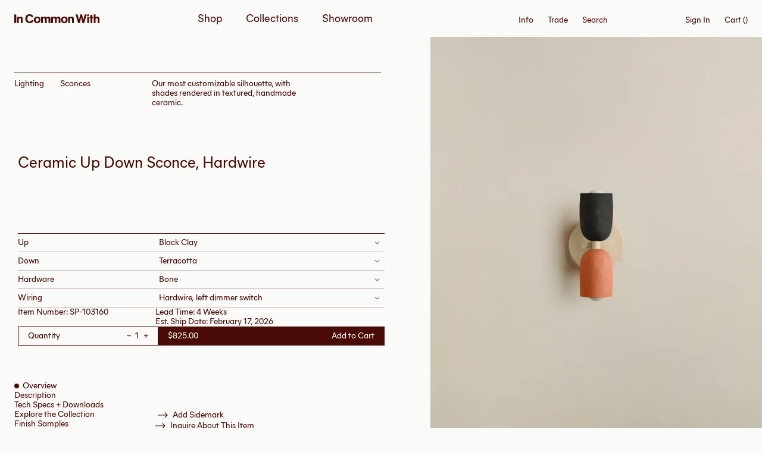

--- FILE ---
content_type: text/css
request_url: https://www.incommonwith.com/cdn/shop/t/23/assets/bundle.css?v=160971464976084468611746016997
body_size: 19520
content:
*,:after,:before{border:0 solid;-webkit-box-sizing:border-box;box-sizing:border-box}:after,:before{--tw-content:""}html{-webkit-text-size-adjust:100%;-webkit-font-feature-settings:normal;font-feature-settings:normal;font-family:var(--font-sans);line-height:1.5;-moz-tab-size:4;-o-tab-size:4;tab-size:4}body{line-height:inherit;margin:0}hr{border-top-width:1px;color:inherit;height:0}abbr:where([title]){-webkit-text-decoration:underline dotted;text-decoration:underline dotted}h1,h2,h3,h4,h5,h6{font-size:inherit;font-weight:inherit}a{color:inherit;text-decoration:inherit}b,strong{font-weight:bolder}code,kbd,pre,samp{font-family:ui-monospace,SFMono-Regular,Menlo,Monaco,Consolas,Liberation Mono,Courier New,monospace;font-size:1em}small{font-size:80%}sub,sup{font-size:75%;line-height:0;position:relative;vertical-align:baseline}sub{bottom:-.25em}sup{top:-.5em}table{border-collapse:collapse;border-color:inherit;text-indent:0}button,input,optgroup,select,textarea{color:inherit;font-family:inherit;font-size:100%;font-weight:inherit;line-height:inherit;margin:0;padding:0}button,select{text-transform:none}[type=button],[type=reset],[type=submit],button{-webkit-appearance:button;background-color:transparent;background-image:none}:-moz-focusring{outline:auto}:-moz-ui-invalid{box-shadow:none}progress{vertical-align:baseline}::-webkit-inner-spin-button,::-webkit-outer-spin-button{height:auto}[type=search]{-webkit-appearance:textfield;outline-offset:-2px}::-webkit-search-decoration{-webkit-appearance:none}::-webkit-file-upload-button{-webkit-appearance:button;font:inherit}summary{display:list-item}blockquote,dd,dl,figure,h1,h2,h3,h4,h5,h6,hr,p,pre{margin:0}fieldset{margin:0}fieldset,legend{padding:0}menu,ol,ul{list-style:none;margin:0;padding:0}textarea{resize:vertical}input::-webkit-input-placeholder,textarea::-webkit-input-placeholder{color:#9ca3af;opacity:1}input::-moz-placeholder,textarea::-moz-placeholder{color:#9ca3af;opacity:1}input::-ms-input-placeholder,textarea::-ms-input-placeholder{color:#9ca3af;opacity:1}input::placeholder,textarea::placeholder{color:#9ca3af;opacity:1}[role=button],button{cursor:pointer}:disabled{cursor:default}audio,canvas,embed,iframe,img,object,svg,video{display:block;vertical-align:middle}img,video{height:auto;max-width:100%}[hidden]{display:none}*,:after,:before{--tw-border-spacing-x:0;--tw-border-spacing-y:0;--tw-translate-x:0;--tw-translate-y:0;--tw-rotate:0;--tw-skew-x:0;--tw-skew-y:0;--tw-scale-x:1;--tw-scale-y:1;--tw-pan-x: ;--tw-pan-y: ;--tw-pinch-zoom: ;--tw-scroll-snap-strictness:proximity;--tw-ordinal: ;--tw-slashed-zero: ;--tw-numeric-figure: ;--tw-numeric-spacing: ;--tw-numeric-fraction: ;--tw-ring-inset: ;--tw-ring-offset-width:0px;--tw-ring-offset-color:#fff;--tw-ring-color:rgba(59,130,246,.5);--tw-ring-offset-shadow:0 0 #0000;--tw-ring-shadow:0 0 #0000;--tw-shadow:0 0 #0000;--tw-shadow-colored:0 0 #0000;--tw-blur: ;--tw-brightness: ;--tw-contrast: ;--tw-grayscale: ;--tw-hue-rotate: ;--tw-invert: ;--tw-saturate: ;--tw-sepia: ;--tw-drop-shadow: ;--tw-backdrop-blur: ;--tw-backdrop-brightness: ;--tw-backdrop-contrast: ;--tw-backdrop-grayscale: ;--tw-backdrop-hue-rotate: ;--tw-backdrop-invert: ;--tw-backdrop-opacity: ;--tw-backdrop-saturate: ;--tw-backdrop-sepia: }::-webkit-backdrop{--tw-border-spacing-x:0;--tw-border-spacing-y:0;--tw-translate-x:0;--tw-translate-y:0;--tw-rotate:0;--tw-skew-x:0;--tw-skew-y:0;--tw-scale-x:1;--tw-scale-y:1;--tw-pan-x: ;--tw-pan-y: ;--tw-pinch-zoom: ;--tw-scroll-snap-strictness:proximity;--tw-ordinal: ;--tw-slashed-zero: ;--tw-numeric-figure: ;--tw-numeric-spacing: ;--tw-numeric-fraction: ;--tw-ring-inset: ;--tw-ring-offset-width:0px;--tw-ring-offset-color:#fff;--tw-ring-color:rgba(59,130,246,.5);--tw-ring-offset-shadow:0 0 #0000;--tw-ring-shadow:0 0 #0000;--tw-shadow:0 0 #0000;--tw-shadow-colored:0 0 #0000;--tw-blur: ;--tw-brightness: ;--tw-contrast: ;--tw-grayscale: ;--tw-hue-rotate: ;--tw-invert: ;--tw-saturate: ;--tw-sepia: ;--tw-drop-shadow: ;--tw-backdrop-blur: ;--tw-backdrop-brightness: ;--tw-backdrop-contrast: ;--tw-backdrop-grayscale: ;--tw-backdrop-hue-rotate: ;--tw-backdrop-invert: ;--tw-backdrop-opacity: ;--tw-backdrop-saturate: ;--tw-backdrop-sepia: }::backdrop{--tw-border-spacing-x:0;--tw-border-spacing-y:0;--tw-translate-x:0;--tw-translate-y:0;--tw-rotate:0;--tw-skew-x:0;--tw-skew-y:0;--tw-scale-x:1;--tw-scale-y:1;--tw-pan-x: ;--tw-pan-y: ;--tw-pinch-zoom: ;--tw-scroll-snap-strictness:proximity;--tw-ordinal: ;--tw-slashed-zero: ;--tw-numeric-figure: ;--tw-numeric-spacing: ;--tw-numeric-fraction: ;--tw-ring-inset: ;--tw-ring-offset-width:0px;--tw-ring-offset-color:#fff;--tw-ring-color:rgba(59,130,246,.5);--tw-ring-offset-shadow:0 0 #0000;--tw-ring-shadow:0 0 #0000;--tw-shadow:0 0 #0000;--tw-shadow-colored:0 0 #0000;--tw-blur: ;--tw-brightness: ;--tw-contrast: ;--tw-grayscale: ;--tw-hue-rotate: ;--tw-invert: ;--tw-saturate: ;--tw-sepia: ;--tw-drop-shadow: ;--tw-backdrop-blur: ;--tw-backdrop-brightness: ;--tw-backdrop-contrast: ;--tw-backdrop-grayscale: ;--tw-backdrop-hue-rotate: ;--tw-backdrop-invert: ;--tw-backdrop-opacity: ;--tw-backdrop-saturate: ;--tw-backdrop-sepia: }.container{width:100%}@media (min-width:375px){.container{max-width:375px}}@media (min-width:400px){.container{max-width:400px}}@media (min-width:640px){.container{max-width:640px}}@media (min-width:768px){.container{max-width:768px}}@media (min-width:1024px){.container{max-width:1024px}}@media (min-width:1200px){.container{max-width:1200px}}@media (min-width:1300px){.container{max-width:1300px}}@media (min-width:1440px){.container{max-width:1440px}}*{-webkit-font-smoothing:antialiased;-moz-osx-font-smoothing:grayscale;-webkit-tap-highlight-color:transparent;-webkit-hyphens:none;hyphens:none;image-rendering:optimizeQuality}body,html{min-height:100%;scrollbar-gutter:stable;width:100%}a,body,button,input{-webkit-tap-highlight-color:transparent}html:not(.collection-gallery){scroll-behavior:smooth}html.collection-gallery footer{display:none}body{-ms-scroll-chaining:none;height:100%;overscroll-behavior:none;position:relative;-webkit-transition:opacity var(--transition-std),background var(--transition-lighting);-o-transition:opacity var(--transition-std),background var(--transition-lighting);transition:opacity var(--transition-std),background var(--transition-lighting);width:100vw}body.overflow-hidden main{pointer-events:none;position:relative;touch-action:none;-ms-touch-action:none}body.overlay-active{opacity:0;overflow:hidden;pointer-events:none}.shopify-challenge__container{-webkit-box-orient:vertical;-webkit-box-direction:normal;-webkit-box-pack:center;-ms-flex-pack:center;-webkit-box-align:center;-ms-flex-align:center;align-items:center;display:-webkit-box;display:-ms-flexbox;display:flex;-ms-flex-direction:column;flex-direction:column;gap:1rem;height:100vh;justify-content:center;max-width:100%!important}.shopify-challenge__button{display:block;margin-top:24px!important}.swiper-slide{-webkit-backface-visibility:hidden;-webkit-transform:translateZ(0)}.posting-ul:has(li){display:-webkit-box;display:-ms-flexbox;display:flex}.posting-ul{display:contents}@media (min-width:1024px){.posting-ul{display:-webkit-box;display:-ms-flexbox;display:flex}}details>summary:after,details>summary:before{background-color:currentColor;content:"";position:absolute;right:18px;top:50%;-webkit-transform:translate(var(--tw-translate-x),var(--tw-translate-y)) rotate(var(--tw-rotate)) skewX(var(--tw-skew-x)) skewY(var(--tw-skew-y)) scaleX(var(--tw-scale-x)) scaleY(var(--tw-scale-y));transform:translate(var(--tw-translate-x),var(--tw-translate-y)) rotate(var(--tw-rotate)) skew(var(--tw-skew-x)) skewY(var(--tw-skew-y)) scaleX(var(--tw-scale-x)) scaleY(var(--tw-scale-y));-webkit-transition-duration:var(--transition-std-duration);-o-transition-duration:var(--transition-std-duration);transition-duration:var(--transition-std-duration);-webkit-transition-property:-webkit-transform;transition-property:-webkit-transform;-o-transition-property:transform;transition-property:transform;transition-property:transform,-webkit-transform;-webkit-transition-timing-function:var(--transition-std-ease);-o-transition-timing-function:var(--transition-std-ease);transition-timing-function:var(--transition-std-ease)}details>summary:before{--tw-translate-x:-4.5px;height:.625rem;width:1px}details>summary:after,details>summary:before{--tw-translate-y:-50%;-webkit-transform:translate(var(--tw-translate-x),var(--tw-translate-y)) rotate(var(--tw-rotate)) skewX(var(--tw-skew-x)) skewY(var(--tw-skew-y)) scaleX(var(--tw-scale-x)) scaleY(var(--tw-scale-y));transform:translate(var(--tw-translate-x),var(--tw-translate-y)) rotate(var(--tw-rotate)) skew(var(--tw-skew-x)) skewY(var(--tw-skew-y)) scaleX(var(--tw-scale-x)) scaleY(var(--tw-scale-y))}details>summary:after{height:1px;width:.625rem}details>summary.open:before{--tw-rotate:90deg;-webkit-transform:translate(var(--tw-translate-x),var(--tw-translate-y)) rotate(var(--tw-rotate)) skewX(var(--tw-skew-x)) skewY(var(--tw-skew-y)) scaleX(var(--tw-scale-x)) scaleY(var(--tw-scale-y));transform:translate(var(--tw-translate-x),var(--tw-translate-y)) rotate(var(--tw-rotate)) skew(var(--tw-skew-x)) skewY(var(--tw-skew-y)) scaleX(var(--tw-scale-x)) scaleY(var(--tw-scale-y))}a:focus,button:focus,input:focus,select:focus,summary:focus,textarea:focus{outline:2px solid transparent;outline-offset:2px}input:-webkit-autofill,input:-webkit-autofill:focus,input:-webkit-autofill:hover,select:-webkit-autofill,select:-webkit-autofill:focus,select:-webkit-autofill:hover,textarea:-webkit-autofill,textarea:-webkit-autofill:focus,textarea:-webkit-autofill:hover{-webkit-text-fill-color:var(--color-text);border:1px solid var(--color-text);-webkit-box-shadow:0 0 0 1000px var(--color-background) inset;-webkit-transition:background-color 5000s ease-in-out 0s;transition:background-color 5000s ease-in-out 0s}[x-apple-data-detectors]{color:inherit!important;font-family:inherit!important;font-size:inherit!important;font-weight:inherit!important;line-height:inherit!important;text-decoration:none!important}details>summary{list-style-type:none;padding-bottom:6px;padding-right:.875rem;padding-top:6px;position:relative}details>summary::-webkit-details-marker{display:none}details>summary.carrot:before{background-color:currentColor;content:"";height:5px;-webkit-mask:url("data:image/svg+xml;charset=utf-8,%3Csvg width='8' height='5' fill='none' xmlns='http://www.w3.org/2000/svg'%3E%3Cpath fill-rule='evenodd' clip-rule='evenodd' d='M7.71.979 3.894 4.875 0 .983.707.276l3.179 3.178L6.996.279l.715.7Z' fill='%234A0A05'/%3E%3C/svg%3E");mask:url("data:image/svg+xml;charset=utf-8,%3Csvg width='8' height='5' fill='none' xmlns='http://www.w3.org/2000/svg'%3E%3Cpath fill-rule='evenodd' clip-rule='evenodd' d='M7.71.979 3.894 4.875 0 .983.707.276l3.179 3.178L6.996.279l.715.7Z' fill='%234A0A05'/%3E%3C/svg%3E");-webkit-mask-size:cover;mask-size:cover;position:absolute;right:18px;top:calc(1.5em - 5px);-webkit-transform:translate(var(--tw-translate-x),var(--tw-translate-y)) rotate(var(--tw-rotate)) skewX(var(--tw-skew-x)) skewY(var(--tw-skew-y)) scaleX(var(--tw-scale-x)) scaleY(var(--tw-scale-y));transform:translate(var(--tw-translate-x),var(--tw-translate-y)) rotate(var(--tw-rotate)) skew(var(--tw-skew-x)) skewY(var(--tw-skew-y)) scaleX(var(--tw-scale-x)) scaleY(var(--tw-scale-y));-webkit-transition-duration:var(--transition-std-duration);-o-transition-duration:var(--transition-std-duration);transition-duration:var(--transition-std-duration);-webkit-transition-property:-webkit-transform;transition-property:-webkit-transform;-o-transition-property:transform;transition-property:transform;transition-property:transform,-webkit-transform;-webkit-transition-timing-function:var(--transition-std-ease);-o-transition-timing-function:var(--transition-std-ease);transition-timing-function:var(--transition-std-ease);width:8px}details>summary.carrot:after{display:none}details>summary.carrot.open:before{--tw-rotate:180deg}details>summary.carrot.open:before,details>summary:not(.carrot):after,details>summary:not(.carrot):before{-webkit-transform:translate(var(--tw-translate-x),var(--tw-translate-y)) rotate(var(--tw-rotate)) skewX(var(--tw-skew-x)) skewY(var(--tw-skew-y)) scaleX(var(--tw-scale-x)) scaleY(var(--tw-scale-y));transform:translate(var(--tw-translate-x),var(--tw-translate-y)) rotate(var(--tw-rotate)) skew(var(--tw-skew-x)) skewY(var(--tw-skew-y)) scaleX(var(--tw-scale-x)) scaleY(var(--tw-scale-y))}details>summary:not(.carrot):after,details>summary:not(.carrot):before{background-color:currentColor;content:"";position:absolute;right:18px;top:50%;-webkit-transition-duration:var(--transition-std-duration);-o-transition-duration:var(--transition-std-duration);transition-duration:var(--transition-std-duration);-webkit-transition-property:-webkit-transform;transition-property:-webkit-transform;-o-transition-property:transform;transition-property:transform;transition-property:transform,-webkit-transform;-webkit-transition-timing-function:var(--transition-std-ease);-o-transition-timing-function:var(--transition-std-ease);transition-timing-function:var(--transition-std-ease)}details>summary:not(.carrot):before{--tw-translate-x:-4.5px;height:.625rem;width:1px}details>summary:not(.carrot):after,details>summary:not(.carrot):before{--tw-translate-y:-50%;-webkit-transform:translate(var(--tw-translate-x),var(--tw-translate-y)) rotate(var(--tw-rotate)) skewX(var(--tw-skew-x)) skewY(var(--tw-skew-y)) scaleX(var(--tw-scale-x)) scaleY(var(--tw-scale-y));transform:translate(var(--tw-translate-x),var(--tw-translate-y)) rotate(var(--tw-rotate)) skew(var(--tw-skew-x)) skewY(var(--tw-skew-y)) scaleX(var(--tw-scale-x)) scaleY(var(--tw-scale-y))}details>summary:not(.carrot):after{height:1px;width:.625rem}details>summary:not(.carrot).open:before{--tw-rotate:90deg;-webkit-transform:translate(var(--tw-translate-x),var(--tw-translate-y)) rotate(var(--tw-rotate)) skewX(var(--tw-skew-x)) skewY(var(--tw-skew-y)) scaleX(var(--tw-scale-x)) scaleY(var(--tw-scale-y));transform:translate(var(--tw-translate-x),var(--tw-translate-y)) rotate(var(--tw-rotate)) skew(var(--tw-skew-x)) skewY(var(--tw-skew-y)) scaleX(var(--tw-scale-x)) scaleY(var(--tw-scale-y))}details>summary:not(.carrot).reverse{padding-left:.875rem}details>summary:not(.carrot).reverse:after,details>summary:not(.carrot).reverse:before{left:0;right:unset}details>summary:not(.carrot).reverse:before{--tw-translate-x:4.5px;-webkit-transform:translate(var(--tw-translate-x),var(--tw-translate-y)) rotate(var(--tw-rotate)) skewX(var(--tw-skew-x)) skewY(var(--tw-skew-y)) scaleX(var(--tw-scale-x)) scaleY(var(--tw-scale-y));transform:translate(var(--tw-translate-x),var(--tw-translate-y)) rotate(var(--tw-rotate)) skew(var(--tw-skew-x)) skewY(var(--tw-skew-y)) scaleX(var(--tw-scale-x)) scaleY(var(--tw-scale-y))}.bg-custom-gradient{background:-webkit-gradient(linear,left top,left bottom,from(rgba(179,0,0,0)),color-stop(58.33%,#8d0000));background:-o-linear-gradient(top,rgba(179,0,0,0) 0,#8d0000 58.33%);background:linear-gradient(180deg,#b3000000,#8d0000 58.33%)}.btn--std{-webkit-box-align:center;-ms-flex-align:center;-webkit-box-pack:center;-ms-flex-pack:center;align-items:center;border-color:var(--color,var(--color-text));border-width:1px;display:-webkit-box;display:-ms-flexbox;display:flex;height:2rem;justify-content:center;min-width:123px;padding-left:.75rem;padding-right:.75rem;position:relative;text-align:center;-webkit-transition-duration:var(--transition-std-duration);-o-transition-duration:var(--transition-std-duration);transition-duration:var(--transition-std-duration);-webkit-transition-property:background-color,border-color,color,fill,stroke,text-decoration-color,-webkit-filter,-webkit-backdrop-filter;transition-property:background-color,border-color,color,fill,stroke,text-decoration-color,-webkit-filter,-webkit-backdrop-filter;-o-transition-property:background-color,border-color,color,fill,stroke,text-decoration-color,filter,backdrop-filter;transition-property:background-color,border-color,color,fill,stroke,text-decoration-color,filter,backdrop-filter;transition-property:background-color,border-color,color,fill,stroke,text-decoration-color,filter,backdrop-filter,-webkit-filter,-webkit-backdrop-filter;-webkit-transition-timing-function:var(--transition-std-ease);-o-transition-timing-function:var(--transition-std-ease);transition-timing-function:var(--transition-std-ease)}.btn--std.inactive,.btn--std:disabled{border-color:var(--color,var(--color-text));color:color-mix(in srgb,currentColor 50%,transparent)}.btn--std.active{background-color:var(--color,var(--color-text));border-color:var(--border,var(--color,var(--color-text)));color:var(--bg,var(--color-bg))}.btn--nav{cursor:pointer;position:relative;-webkit-transition-duration:var(--transition-std-duration);-o-transition-duration:var(--transition-std-duration);transition-duration:var(--transition-std-duration);-webkit-transition-property:opacity;-o-transition-property:opacity;transition-property:opacity;-webkit-transition-timing-function:var(--transition-std-ease);-o-transition-timing-function:var(--transition-std-ease);transition-timing-function:var(--transition-std-ease)}@media (min-width:1024px){.btn--nav:not(.active):hover{opacity:.3}}.btn--nav:before{background-color:currentColor;border-radius:9999px;content:"";height:.5rem;left:0;left:-16px!important;opacity:0;position:absolute;top:50%;-webkit-transform:translateY(-50%);transform:translateY(-50%);-webkit-transition-duration:var(--transition-std-duration);-o-transition-duration:var(--transition-std-duration);transition-duration:var(--transition-std-duration);-webkit-transition-property:opacity;-o-transition-property:opacity;transition-property:opacity;-webkit-transition-timing-function:var(--transition-std-ease);-o-transition-timing-function:var(--transition-std-ease);transition-timing-function:var(--transition-std-ease);width:.5rem}.btn--nav.active:before{opacity:1}.btn--carousel{margin-bottom:-20px;margin-top:-20px;padding:1.25rem}@media (min-width:1024px){.btn--carousel:hover{opacity:.5}}.btn--carousel{-webkit-transition-duration:var(--transition-std-duration);-o-transition-duration:var(--transition-std-duration);transition-duration:var(--transition-std-duration);-webkit-transition-property:opacity;-o-transition-property:opacity;transition-property:opacity;-webkit-transition-timing-function:var(--transition-std-ease);-o-transition-timing-function:var(--transition-std-ease);transition-timing-function:var(--transition-std-ease)}.btn--carousel:disabled{opacity:.2}.btn--carousel:before{background:currentColor;content:"";display:block;height:10px;-webkit-mask-size:cover;mask-size:cover;width:29px}.btn--carousel.prev{margin-left:-20px;margin-right:-10px}.btn--carousel.prev:before{-webkit-mask:url("data:image/svg+xml;charset=utf-8,%3Csvg xmlns='http://www.w3.org/2000/svg' width='29' height='10' fill='none'%3E%3Cpath d='M.576 4.576a.6.6 0 0 0 0 .848l3.818 3.819a.6.6 0 0 0 .849-.849L1.849 5l3.394-3.394a.6.6 0 1 0-.849-.849L.576 4.576ZM29 4.4H1v1.2h28V4.4Z' fill='%23000'/%3E%3C/svg%3E") no-repeat 50% 50%;mask:url("data:image/svg+xml;charset=utf-8,%3Csvg xmlns='http://www.w3.org/2000/svg' width='29' height='10' fill='none'%3E%3Cpath d='M.576 4.576a.6.6 0 0 0 0 .848l3.818 3.819a.6.6 0 0 0 .849-.849L1.849 5l3.394-3.394a.6.6 0 1 0-.849-.849L.576 4.576ZM29 4.4H1v1.2h28V4.4Z' fill='%23000'/%3E%3C/svg%3E") no-repeat 50% 50%}.btn--carousel.next{margin-left:-10px;margin-right:-20px}.btn--carousel.next:before{-webkit-mask:url("data:image/svg+xml;charset=utf-8,%3Csvg xmlns='http://www.w3.org/2000/svg' width='29' height='10' fill='none'%3E%3Cpath d='M28.424 5.424a.6.6 0 0 0 0-.848L24.606.757a.6.6 0 1 0-.849.849L27.151 5l-3.394 3.394a.6.6 0 1 0 .849.849l3.818-3.819ZM0 5.6h28V4.4H0v1.2Z' fill='%23000'/%3E%3C/svg%3E") no-repeat 50% 50%;mask:url("data:image/svg+xml;charset=utf-8,%3Csvg xmlns='http://www.w3.org/2000/svg' width='29' height='10' fill='none'%3E%3Cpath d='M28.424 5.424a.6.6 0 0 0 0-.848L24.606.757a.6.6 0 1 0-.849.849L27.151 5l-3.394 3.394a.6.6 0 1 0 .849.849l3.818-3.819ZM0 5.6h28V4.4H0v1.2Z' fill='%23000'/%3E%3C/svg%3E") no-repeat 50% 50%}.btn--atc{-webkit-box-align:center;-ms-flex-align:center;-webkit-box-pack:justify;-ms-flex-pack:justify;align-items:center;display:-webkit-box;display:-ms-flexbox;display:flex;height:2.5rem;justify-content:space-between;padding-left:1rem;padding-right:1rem}@media (min-width:768px){.btn--atc{height:2rem}}.btn--atc{background-color:var(--color-text);border-color:var(--color-text);border-width:1px;color:var(--bg,var(--color-bg));-webkit-transition-property:background-color,border-color,color,fill,stroke,text-decoration-color,-webkit-filter,-webkit-backdrop-filter;transition-property:background-color,border-color,color,fill,stroke,text-decoration-color,-webkit-filter,-webkit-backdrop-filter;-o-transition-property:background-color,border-color,color,fill,stroke,text-decoration-color,filter,backdrop-filter;transition-property:background-color,border-color,color,fill,stroke,text-decoration-color,filter,backdrop-filter;transition-property:background-color,border-color,color,fill,stroke,text-decoration-color,filter,backdrop-filter,-webkit-filter,-webkit-backdrop-filter;-webkit-transition-timing-function:var(--transition-std-ease);-o-transition-timing-function:var(--transition-std-ease);transition-timing-function:var(--transition-std-ease)}.btn--atc,.btn--atc .atc{-webkit-transition-duration:var(--transition-std-duration);-o-transition-duration:var(--transition-std-duration);transition-duration:var(--transition-std-duration)}.btn--atc .atc{-webkit-transition-property:opacity;-o-transition-property:opacity;transition-property:opacity;-webkit-transition-timing-function:var(--transition-std-ease);-o-transition-timing-function:var(--transition-std-ease);transition-timing-function:var(--transition-std-ease)}.btn--atc:disabled{background-color:var(--bg,var(--color-bg));color:var(--color-text)}.btn--atc:disabled .atc{opacity:.5}.btn--quickadd{-webkit-box-align:center;-ms-flex-align:center;-webkit-box-pack:center;-ms-flex-pack:center;align-items:center;border-width:1px;display:-webkit-box;display:-ms-flexbox;display:flex;gap:4px;height:2rem;justify-content:center;padding-left:1.25rem;padding-right:1.25rem}.btn--quickadd:before{background:currentColor;content:"";display:block;height:9px;-webkit-mask-size:cover;mask-size:cover;-webkit-mask:url("data:image/svg+xml;charset=utf-8,%3Csvg xmlns='http://www.w3.org/2000/svg' width='9' height='9' fill='none'%3E%3Cpath fill-rule='evenodd' clip-rule='evenodd' d='M5 4V0H4v4H0v1h4v4h1V5h4V4H5Z' fill='%234A0A05'/%3E%3C/svg%3E");mask:url("data:image/svg+xml;charset=utf-8,%3Csvg xmlns='http://www.w3.org/2000/svg' width='9' height='9' fill='none'%3E%3Cpath fill-rule='evenodd' clip-rule='evenodd' d='M5 4V0H4v4H0v1h4v4h1V5h4V4H5Z' fill='%234A0A05'/%3E%3C/svg%3E");width:9px}.btn--download{-webkit-box-align:center;-ms-flex-align:center;align-items:center;border-width:1px;cursor:pointer;display:-webkit-box;display:-ms-flexbox;display:flex;height:2rem;padding-left:.875rem;padding-right:2.5rem;position:relative}.btn--download:before{webkit-mask:url("data:image/svg+xml;charset=utf-8,%3Csvg width='10' height='11' fill='none' xmlns='http://www.w3.org/2000/svg'%3E%3Cpath fill-rule='evenodd' clip-rule='evenodd' d='m.757 4.894 3.819-3.818a.6.6 0 0 1 .848 0l3.819 3.818a.6.6 0 0 1-.849.849L5.6 2.949V10.5H4.4V2.949L1.606 5.743a.6.6 0 1 1-.849-.849Z' fill='%234A0A05'/%3E%3C/svg%3E");background:currentColor;content:"";display:block;height:13px;-webkit-mask-size:cover;-webkit-mask:url("data:image/svg+xml;charset=utf-8,%3Csvg width='10' height='11' fill='none' xmlns='http://www.w3.org/2000/svg'%3E%3Cpath fill-rule='evenodd' clip-rule='evenodd' d='m.757 4.894 3.819-3.818a.6.6 0 0 1 .848 0l3.819 3.818a.6.6 0 0 1-.849.849L5.6 2.949V10.5H4.4V2.949L1.606 5.743a.6.6 0 1 1-.849-.849Z' fill='%234A0A05'/%3E%3C/svg%3E");mask-size:cover;position:absolute;right:12px;top:9px;-webkit-transform:rotate(180deg);transform:rotate(180deg);width:12px}.btn--download.centered{-webkit-box-pack:center;-ms-flex-pack:center;-webkit-box-orient:horizontal;-webkit-box-direction:reverse;-ms-flex-direction:row-reverse;flex-direction:row-reverse;gap:4px;justify-content:center;padding-left:.875rem;padding-right:.875rem}.btn--download.centered:before{position:unset}.btn--close{-webkit-box-align:center;-ms-flex-align:center;align-items:center;display:-webkit-box;display:-ms-flexbox;display:flex;padding-right:1rem;position:relative}.btn--close:before{background:currentColor;content:"";display:block;height:10px;-webkit-mask-size:cover;mask-size:cover;-webkit-mask:url("data:image/svg+xml;charset=utf-8,%3Csvg xmlns='http://www.w3.org/2000/svg' width='11' height='11' fill='none'%3E%3Cpath fill-rule='evenodd' clip-rule='evenodd' d='M4.485 5.065.307.885 1.014.18l4.178 4.178L9.372.18l.706.707L5.9 5.065l4.307 4.306-.707.707-4.307-4.306-4.306 4.306-.707-.707 4.306-4.306Z' fill='%23E60000'/%3E%3C/svg%3E");mask:url("data:image/svg+xml;charset=utf-8,%3Csvg xmlns='http://www.w3.org/2000/svg' width='11' height='11' fill='none'%3E%3Cpath fill-rule='evenodd' clip-rule='evenodd' d='M4.485 5.065.307.885 1.014.18l4.178 4.178L9.372.18l.706.707L5.9 5.065l4.307 4.306-.707.707-4.307-4.306-4.306 4.306-.707-.707 4.306-4.306Z' fill='%23E60000'/%3E%3C/svg%3E");position:absolute;right:0;top:3px;width:10px}.cta,.cta--jump{-webkit-box-align:center;-ms-flex-align:center;align-items:center;display:-webkit-box;display:-ms-flexbox;display:flex}@media (min-width:1024px){.cta--jump:hover,.cta:hover,.group:hover .cta,.group:hover .cta--jump{color:var(--hover,var(--color-accent))}}.cta,.cta--jump{-webkit-transition-duration:var(--transition-std-duration);-o-transition-duration:var(--transition-std-duration);transition-duration:var(--transition-std-duration);-webkit-transition-property:background-color,border-color,color,text-decoration-color,fill,stroke,opacity,-webkit-filter,-webkit-box-shadow,-webkit-transform;transition-property:background-color,border-color,color,text-decoration-color,fill,stroke,opacity,-webkit-filter,-webkit-box-shadow,-webkit-transform;-o-transition-property:background-color,border-color,color,text-decoration-color,filter,fill,stroke,opacity,box-shadow,transform;transition-property:background-color,border-color,color,text-decoration-color,filter,fill,stroke,opacity,box-shadow,transform;transition-property:background-color,border-color,color,text-decoration-color,filter,fill,stroke,opacity,box-shadow,transform,-webkit-filter,-webkit-box-shadow,-webkit-transform;-webkit-transition-timing-function:var(--transition-std-ease);-o-transition-timing-function:var(--transition-std-ease);transition-timing-function:var(--transition-std-ease)}.cta--jump:before,.cta:before{background:currentColor;content:"";display:block;-webkit-mask-size:cover;mask-size:cover}@media (min-width:1024px){.cta--jump.animate:before,.cta.animate:before{width:0!important}}.cta--jump.animate:before,.cta.animate:before{overflow:hidden}body .cta--jump.animate:before main,body.cta.animate:before main{pointer-events:none;position:relative;touch-action:none;-ms-touch-action:none}.cta--jump.animate:before,.cta.animate:before{-webkit-transition-duration:var(--transition-std-duration);-o-transition-duration:var(--transition-std-duration);transition-duration:var(--transition-std-duration);-webkit-transition-property:width,max-width;-o-transition-property:width,max-width;transition-property:width,max-width;-webkit-transition-timing-function:var(--transition-std-ease);-o-transition-timing-function:var(--transition-std-ease);transition-timing-function:var(--transition-std-ease)}@media (min-width:1024px){.cta--nav:hover{color:var(--hover,var(--color-accent))}}.cta--nav{-webkit-transition-property:background-color,border-color,color,fill,stroke,text-decoration-color,-webkit-filter,-webkit-backdrop-filter;transition-property:background-color,border-color,color,fill,stroke,text-decoration-color,-webkit-filter,-webkit-backdrop-filter;-o-transition-property:background-color,border-color,color,fill,stroke,text-decoration-color,filter,backdrop-filter;transition-property:background-color,border-color,color,fill,stroke,text-decoration-color,filter,backdrop-filter;transition-property:background-color,border-color,color,fill,stroke,text-decoration-color,filter,backdrop-filter,-webkit-filter,-webkit-backdrop-filter;-webkit-transition-timing-function:var(--transition-std-ease);-o-transition-timing-function:var(--transition-std-ease);transition-timing-function:var(--transition-std-ease)}.cta--fade,.cta--nav{-webkit-transition-duration:var(--transition-std-duration);-o-transition-duration:var(--transition-std-duration);transition-duration:var(--transition-std-duration)}.cta--fade{opacity:.5;-webkit-transition-property:opacity;-o-transition-property:opacity;transition-property:opacity;-webkit-transition-timing-function:var(--transition-std-ease);-o-transition-timing-function:var(--transition-std-ease);transition-timing-function:var(--transition-std-ease)}@media (min-width:1024px){.cta--fade:hover{opacity:1}}.sans .cta:before{height:10px;-webkit-mask:url("data:image/svg+xml;charset=utf-8,%3Csvg xmlns='http://www.w3.org/2000/svg' width='17' height='10' fill='none'%3E%3Cpath d='M16.424 5.424a.6.6 0 0 0 0-.848L12.606.757a.6.6 0 1 0-.849.849L15.152 5l-3.395 3.394a.6.6 0 1 0 .849.849l3.818-3.819ZM0 5.6h16V4.4H0v1.2Z' fill='currentColor'/%3E%3C/svg%3E") no-repeat 0 50%;mask:url("data:image/svg+xml;charset=utf-8,%3Csvg xmlns='http://www.w3.org/2000/svg' width='17' height='10' fill='none'%3E%3Cpath d='M16.424 5.424a.6.6 0 0 0 0-.848L12.606.757a.6.6 0 1 0-.849.849L15.152 5l-3.395 3.394a.6.6 0 1 0 .849.849l3.818-3.819ZM0 5.6h16V4.4H0v1.2Z' fill='currentColor'/%3E%3C/svg%3E") no-repeat 0 50%;width:25px}.sans .cta.reverse:before{-webkit-transform:rotate(180deg) translateX(8px);transform:rotate(180deg) translate(8px)}.sans .cta.animate:hover:before{width:25px!important}.sans .cta--jump:before{height:11px;-webkit-mask:url("data:image/svg+xml;charset=utf-8,%3Csvg xmlns='http://www.w3.org/2000/svg' width='10' height='10' fill='none'%3E%3Cpath d='M4.576 9.424a.6.6 0 0 0 .848 0l3.819-3.818a.6.6 0 1 0-.849-.849L5 8.151 1.606 4.757a.6.6 0 1 0-.849.849l3.819 3.818ZM4.4 0v9h1.2V0H4.4Z' fill='%234A0A05'/%3E%3C/svg%3E") no-repeat 0 0;mask:url("data:image/svg+xml;charset=utf-8,%3Csvg xmlns='http://www.w3.org/2000/svg' width='10' height='10' fill='none'%3E%3Cpath d='M4.576 9.424a.6.6 0 0 0 .848 0l3.819-3.818a.6.6 0 1 0-.849-.849L5 8.151 1.606 4.757a.6.6 0 1 0-.849.849l3.819 3.818ZM4.4 0v9h1.2V0H4.4Z' fill='%234A0A05'/%3E%3C/svg%3E") no-repeat 0 0;width:18px}@media (max-width:1023px){.sans .cta--jump:before{margin-top:1px}}.group:hover .sans .cta.animate:before,.sans .group:hover .cta.animate:before,.sans.group:hover .cta.animate:before{width:25px!important}.medium-sans .cta:before{height:12px;-webkit-mask:url("data:image/svg+xml;charset=utf-8,%3Csvg xmlns='http://www.w3.org/2000/svg' width='21' height='12' fill='none'%3E%3Cpath d='M20.53 6.53a.75.75 0 0 0 0-1.06L15.757.697a.75.75 0 0 0-1.06 1.06L18.939 6l-4.242 4.243a.75.75 0 0 0 1.06 1.06L20.53 6.53ZM0 6.75h20v-1.5H0v1.5Z' fill='currentColor'/%3E%3C/svg%3E") no-repeat 0 50%;mask:url("data:image/svg+xml;charset=utf-8,%3Csvg xmlns='http://www.w3.org/2000/svg' width='21' height='12' fill='none'%3E%3Cpath d='M20.53 6.53a.75.75 0 0 0 0-1.06L15.757.697a.75.75 0 0 0-1.06 1.06L18.939 6l-4.242 4.243a.75.75 0 0 0 1.06 1.06L20.53 6.53ZM0 6.75h20v-1.5H0v1.5Z' fill='currentColor'/%3E%3C/svg%3E") no-repeat 0 50%;width:31px}.medium-sans .cta.reverse:before{-webkit-transform:rotate(180deg) translateX(10px);transform:rotate(180deg) translate(10px)}.medium-sans .cta.animate:hover:before{width:31px!important}.medium-sans .cta--jump:before{height:14px;-webkit-mask:url("data:image/svg+xml;charset=utf-8,%3Csvg xmlns='http://www.w3.org/2000/svg' width='12' height='13' fill='none'%3E%3Cpath d='M5.47 12.53a.75.75 0 0 0 1.06 0l4.773-4.773a.75.75 0 1 0-1.06-1.06L6 10.939 1.757 6.697a.75.75 0 0 0-1.06 1.06L5.47 12.53ZM5.25 0v12h1.5V0h-1.5Z' fill='%234A0A05'/%3E%3C/svg%3E") no-repeat 0 0;mask:url("data:image/svg+xml;charset=utf-8,%3Csvg xmlns='http://www.w3.org/2000/svg' width='12' height='13' fill='none'%3E%3Cpath d='M5.47 12.53a.75.75 0 0 0 1.06 0l4.773-4.773a.75.75 0 1 0-1.06-1.06L6 10.939 1.757 6.697a.75.75 0 0 0-1.06 1.06L5.47 12.53ZM5.25 0v12h1.5V0h-1.5Z' fill='%234A0A05'/%3E%3C/svg%3E") no-repeat 0 0;width:22px}.group:hover .medium-sans .cta.animate:before,.medium-sans .group:hover .cta.animate:before,.medium-sans.group:hover .cta.animate:before{width:31px!important}.large-sans .cta:before{height:16px;-webkit-mask:url("data:image/svg+xml;charset=utf-8,%3Csvg xmlns='http://www.w3.org/2000/svg' width='27' height='16' fill='none'%3E%3Cpath d='M26.707 8.707a1 1 0 0 0 0-1.414L20.343.929a1 1 0 1 0-1.414 1.414L24.586 8l-5.657 5.657a1 1 0 0 0 1.414 1.414l6.364-6.364ZM0 9h26V7H0v2Z' fill='currentColor'/%3E%3C/svg%3E") no-repeat 0 50%;mask:url("data:image/svg+xml;charset=utf-8,%3Csvg xmlns='http://www.w3.org/2000/svg' width='27' height='16' fill='none'%3E%3Cpath d='M26.707 8.707a1 1 0 0 0 0-1.414L20.343.929a1 1 0 1 0-1.414 1.414L24.586 8l-5.657 5.657a1 1 0 0 0 1.414 1.414l6.364-6.364ZM0 9h26V7H0v2Z' fill='currentColor'/%3E%3C/svg%3E") no-repeat 0 50%;width:39px}.large-sans .cta.reverse:before{-webkit-transform:rotate(180deg) translateX(12px);transform:rotate(180deg) translate(12px)}.large-sans .cta.animate:hover:before{width:39px!important}.large-sans .cta--jump:before{height:17px;-webkit-mask:url("data:image/svg+xml;charset=utf-8,%3Csvg xmlns='http://www.w3.org/2000/svg' width='16' height='17' fill='none'%3E%3Cpath d='M7.293 16.707a1 1 0 0 0 1.414 0l6.364-6.364a1 1 0 0 0-1.414-1.414L8 14.586 2.343 8.929A1 1 0 0 0 .93 10.343l6.364 6.364ZM7 0v16h2V0H7Z' fill='%234A0A05'/%3E%3C/svg%3E") no-repeat 0 0;mask:url("data:image/svg+xml;charset=utf-8,%3Csvg xmlns='http://www.w3.org/2000/svg' width='16' height='17' fill='none'%3E%3Cpath d='M7.293 16.707a1 1 0 0 0 1.414 0l6.364-6.364a1 1 0 0 0-1.414-1.414L8 14.586 2.343 8.929A1 1 0 0 0 .93 10.343l6.364 6.364ZM7 0v16h2V0H7Z' fill='%234A0A05'/%3E%3C/svg%3E") no-repeat 0 0;width:26px}.group:hover .large-sans .cta.animate:before,.large-sans .group:hover .cta.animate:before,.large-sans.group:hover .cta.animate:before{width:39px!important}@-webkit-keyframes slideBounce{0%,to{-webkit-animation-timing-function:cubic-bezier(0,0,.2,1);animation-timing-function:cubic-bezier(0,0,.2,1);-webkit-transform:translateX(0);transform:translate(0)}50%{-webkit-animation-timing-function:cubic-bezier(0,0,.2,1);animation-timing-function:cubic-bezier(0,0,.2,1);-webkit-transform:translateX(25%);transform:translate(25%)}}@keyframes slideBounce{0%,to{-webkit-animation-timing-function:cubic-bezier(0,0,.2,1);animation-timing-function:cubic-bezier(0,0,.2,1);-webkit-transform:translateX(0);transform:translate(0)}50%{-webkit-animation-timing-function:cubic-bezier(0,0,.2,1);animation-timing-function:cubic-bezier(0,0,.2,1);-webkit-transform:translateX(25%);transform:translate(25%)}}.collection__gallery-transition{-webkit-transition-duration:.4s!important;-o-transition-duration:.4s!important;transition-duration:.4s!important;-webkit-transition-timing-function:cubic-bezier(.4,0,.2,1)!important;-o-transition-timing-function:cubic-bezier(.4,0,.2,1)!important;transition-timing-function:cubic-bezier(.4,0,.2,1)!important}.collection__gallery-bounce{-webkit-animation:slideBounce 1.5s infinite;animation:slideBounce 1.5s infinite;display:block}.collection__gallery-nav{-webkit-box-orient:vertical;-webkit-box-direction:normal;display:-webkit-box;display:-ms-flexbox;display:flex;-ms-flex-direction:column;flex-direction:column;gap:4px;overflow:hidden;-webkit-transition:height .4s cubic-bezier(.4,0,.2,1);-o-transition:height .4s cubic-bezier(.4,0,.2,1);transition:height .4s cubic-bezier(.4,0,.2,1)}.collection__gallery-nav--link{-webkit-box-align:center;-ms-flex-align:center;align-items:center;display:-webkit-box;display:-ms-flexbox;display:flex;font-family:Mier A;font-size:14px;font-weight:400;line-height:1.1;-webkit-transition:-webkit-transform .4s cubic-bezier(.4,0,.2,1);transition:-webkit-transform .4s cubic-bezier(.4,0,.2,1);-o-transition:transform .4s cubic-bezier(.4,0,.2,1);transition:transform .4s cubic-bezier(.4,0,.2,1);transition:transform .4s cubic-bezier(.4,0,.2,1),-webkit-transform .4s cubic-bezier(.4,0,.2,1)}.collection__gallery-nav--link.active{pointer-events:none;-webkit-transform:translateX(16px);transform:translate(16px)}.collection__gallery-nav--link .indicator{-webkit-box-align:center;-ms-flex-align:center;-ms-flex-negative:0;align-items:center;display:-webkit-box;display:-ms-flexbox;display:flex;flex-shrink:0;overflow:hidden;-webkit-transition:width .4s cubic-bezier(.4,0,.2,1);-o-transition:width .4s cubic-bezier(.4,0,.2,1);transition:width .4s cubic-bezier(.4,0,.2,1);width:0}.collection__gallery-nav--link .indicator.active{width:16px}.collection__gallery-nav--link .indicator span{background:currentColor;border-radius:8px;display:block;height:8px;width:8px}.collection__gallery-h1{font-family:Caslon Ionic;font-size:40px;line-height:1;text-align:center}.collection__gallery-h1 *{font-family:inherit;font-size:inherit;line-height:inherit}@media (min-width:1024px){.collection__gallery-h1{font-size:64px}}.collection__gallery-h2{font-family:Caslon Ionic;font-size:32px;line-height:1}.collection__gallery-h2 *{font-family:inherit;font-size:inherit;line-height:inherit}@media (min-width:1024px){.collection__gallery-h2{font-size:48px}}.collection__gallery-h3{font-family:Caslon Ionic;font-size:18px;line-height:1.2}.collection__gallery-h3 *{font-family:inherit;font-size:inherit;line-height:inherit}@media (min-width:1024px){.collection__gallery-h3{font-size:20px}}.collection__gallery-h4{font-family:Caslon Ionic;font-size:14px;line-height:1.2}.collection__gallery-h4 *{font-family:inherit;font-size:inherit;line-height:inherit}.collection__gallery-h5{-webkit-box-orient:vertical;-webkit-box-direction:normal;display:-webkit-box;display:-ms-flexbox;display:flex;-ms-flex-direction:column;flex-direction:column;font-family:Mier A;font-size:22px;font-weight:400;gap:20px;line-height:1.2}.collection__gallery-h5 *{font-family:inherit;font-size:inherit;line-height:inherit}@media (min-width:1024px){.collection__gallery-h5{font-size:26px}}.collection__gallery-body{-webkit-box-orient:vertical;-webkit-box-direction:normal;display:-webkit-box;display:-ms-flexbox;display:flex;-ms-flex-direction:column;flex-direction:column;font-family:Mier A;font-size:14px;font-weight:400;gap:20px;line-height:1.2}.collection__gallery-body *{font-family:inherit;font-size:inherit;line-height:inherit}.collection__gallery-body--large{-webkit-box-orient:vertical;-webkit-box-direction:normal;display:-webkit-box;display:-ms-flexbox;display:flex;-ms-flex-direction:column;flex-direction:column;font-family:Mier A;font-size:18px;font-weight:400;gap:20px;line-height:1.2}.collection__gallery-body--large *{font-family:inherit;font-size:inherit;line-height:inherit}.collection__gallery-body--cta{-webkit-box-align:start;-ms-flex-align:start;align-items:flex-start;display:-webkit-box;display:-ms-flexbox;display:flex;font-family:Mier A;font-size:14px;font-weight:400;gap:8px;line-height:1.2}.collection__gallery-body--cta *{font-family:inherit;font-size:inherit;line-height:inherit}.collection__gallery-body--cta .indicator{background:currentColor;border-radius:16px;height:16px;width:16px}.collection__gallery-caption{-webkit-box-orient:vertical;-webkit-box-direction:normal;display:-webkit-box;display:-ms-flexbox;display:flex;-ms-flex-direction:column;flex-direction:column;font-family:Mier A;font-size:12px;font-weight:400;gap:20px;line-height:1.2}.collection__gallery-caption *{font-family:inherit;font-size:inherit;line-height:inherit}.collection__gallery-cta{-webkit-box-align:center;-ms-flex-align:center;align-items:center;display:-webkit-box;display:-ms-flexbox;display:flex;font-family:Mier A;font-size:14px;font-weight:400;line-height:1}.collection__gallery-cta span{display:block;overflow:hidden;-webkit-transition:width .4s cubic-bezier(.4,0,.2,1);-o-transition:width .4s cubic-bezier(.4,0,.2,1);transition:width .4s cubic-bezier(.4,0,.2,1)}.collection__gallery-cta svg{margin-right:10px}.collection__gallery-cta.large{font-size:18px}.collection__gallery-cta.large svg{margin-right:12px}@media (min-width:1024px){.collection__gallery-cta.opacity{opacity:.5;-webkit-transition:opacity .4s cubic-bezier(.4,0,.2,1);-o-transition:opacity .4s cubic-bezier(.4,0,.2,1);transition:opacity .4s cubic-bezier(.4,0,.2,1)}.group:hover .collection__gallery-cta.opacity{opacity:1}.collection__gallery-cta span{width:0}.group:hover .collection__gallery-cta span{width:24px}.group:hover .collection__gallery-cta.large span{width:38px}.collection__gallery-block{height:100%;padding-top:calc(var(--header-bar) + 60px)!important}}.collection__gallery-product--url a{color:var(--color)}@media (min-width:1024px){.collection__gallery-product--url a{color:currentColor}.group:hover .collection__gallery-product--url a{color:var(--color)}}.cf-fields-container{gap:.625rem;margin:0!important}.cf-field-container[data-cf-column-width="6"]{width:calc(50% - 5px)!important}.cf-enum-field__choice,.cf-field{background-color:transparent!important;border-style:none!important;margin:0!important;padding:0!important}.cf-enum-field__choice>div,.cf-field>div{width:100%}.cf-enum-field__choice input,.cf-enum-field__choice select,.cf-field input,.cf-field select{-webkit-box-align:center;-ms-flex-align:center;align-items:center;background-color:transparent;border-radius:0!important;border-width:1px;display:-webkit-inline-box;display:-ms-inline-flexbox;display:inline-flex;height:2rem;padding-left:.75rem;padding-right:.75rem}.cf-enum-field__choice input::-webkit-input-placeholder,.cf-enum-field__choice select::-webkit-input-placeholder,.cf-field input::-webkit-input-placeholder,.cf-field select::-webkit-input-placeholder{color:color-mix(in srgb,currentColor 50%,transparent)}.cf-enum-field__choice input::-moz-placeholder,.cf-enum-field__choice select::-moz-placeholder,.cf-field input::-moz-placeholder,.cf-field select::-moz-placeholder{color:color-mix(in srgb,currentColor 50%,transparent)}.cf-enum-field__choice input::-ms-input-placeholder,.cf-enum-field__choice select::-ms-input-placeholder,.cf-field input::-ms-input-placeholder,.cf-field select::-ms-input-placeholder{color:color-mix(in srgb,currentColor 50%,transparent)}.cf-enum-field__choice input::placeholder,.cf-enum-field__choice select::placeholder,.cf-field input::placeholder,.cf-field select::placeholder{color:color-mix(in srgb,currentColor 50%,transparent)}.cf-enum-field__choice input:-webkit-autofill,.cf-enum-field__choice select:-webkit-autofill,.cf-field input:-webkit-autofill,.cf-field select:-webkit-autofill{background-color:transparent!important;color:var(--color-text)!important}.cf-enum-field__choice input:-webkit-autofill,.cf-enum-field__choice input:autofill,.cf-enum-field__choice select:-webkit-autofill,.cf-enum-field__choice select:autofill,.cf-field input:-webkit-autofill,.cf-field input:autofill,.cf-field select:-webkit-autofill,.cf-field select:autofill{background-color:transparent!important;color:var(--color-text)!important}.cf-enum-field__choice input[type=file],.cf-enum-field__choice label,.cf-enum-field__choice select,.cf-field input[type=file],.cf-field label,.cf-field select{cursor:pointer}.cf-enum-field__choice select[data-cf-invalid=true],.cf-field select[data-cf-invalid=true]{border:1px solid var(--color-text);color:color-mix(in srgb,currentColor 50%,transparent)}.cf-enum-field__choice .field--label,.cf-enum-field__choice legend,.cf-field .field--label,.cf-field legend{display:block!important;margin-bottom:1.25rem!important;opacity:.5!important;padding-top:1.25rem!important}.cf-field label:not(.cf-enum-field__choice){cursor:auto!important}.cf-enum-field__choice{display:-webkit-box;display:-ms-flexbox;display:flex;gap:.625rem}.cf-enum-field__choice:not(:last-child){margin-bottom:.5rem!important}.cf-enum-field__choice:last-child{margin-bottom:1.25rem!important}.cf-field input[type=checkbox],.cf-field input[type=radio]{-webkit-appearance:none!important;-moz-appearance:none!important;appearance:none!important;border:1px solid!important;border-radius:9999px!important;height:1rem!important;margin:0!important;padding:0!important;width:1rem!important}.cf-field input[type=checkbox]:checked,.cf-field input[type=radio]:checked{background-color:currentColor!important}.cf-down-arrow{border:none!important;position:relative}.cf-down-arrow:after{background-image:url("data:image/svg+xml;charset=utf-8,%3Csvg width='9' height='6' fill='none' xmlns='http://www.w3.org/2000/svg'%3E%3Cpath d='m1 .982 3.536 3.536L8 .982' stroke='%234A0A05'/%3E%3C/svg%3E");background-position:50%;background-repeat:no-repeat;background-size:10px;content:"";height:5px;position:absolute;right:3px;top:0;-webkit-transform:translateY(-50%);transform:translateY(-50%);width:10px}.cf-country-picker .cf-down-arrow{-webkit-transform:translate(8px,-50%);transform:translate(8px,-50%)}.cf-country-picker .cf-country-flag-emoji{-webkit-transform:translateX(-5px);transform:translate(-5px)}.cf-file-preview-container{border-width:1px;cursor:pointer;padding-left:11px;padding-right:11px;position:relative!important;-webkit-transition:background-color .3s ease-in-out;-o-transition:background-color .3s ease-in-out;transition:background-color .3s ease-in-out}.cf-file-preview-container input{border-style:none!important;opacity:0}.cf-file-preview-container:before{content:"Upload File";display:block;left:12px;pointer-events:none;position:absolute;top:50%;-webkit-transform:translateY(-50%);transform:translateY(-50%)}.cf-file-preview-container:after{background-image:url("data:image/svg+xml;charset=utf-8,%3Csvg width='10' height='11' fill='none' xmlns='http://www.w3.org/2000/svg'%3E%3Cpath fill-rule='evenodd' clip-rule='evenodd' d='m.757 4.894 3.819-3.818a.6.6 0 0 1 .848 0l3.819 3.818a.6.6 0 0 1-.849.849L5.6 2.949V10.5H4.4V2.949L1.606 5.743a.6.6 0 1 1-.849-.849Z' fill='%234A0A05'/%3E%3C/svg%3E");background-position:50%;background-repeat:no-repeat;background-size:12px;content:"";display:block;height:100%;position:absolute;right:6px;top:0;width:24px}.cf-file-preview-container .cf-file-preview{-webkit-box-pack:start!important;-ms-flex-pack:start!important;background:var(--color-bg)!important;border-radius:0!important;height:100%!important;justify-content:flex-start!important;left:0!important;margin:0!important;min-height:0!important;padding:0 .75rem!important;position:absolute!important;top:0!important;-webkit-transition-duration:var(--transition-std-duration)!important;-o-transition-duration:var(--transition-std-duration)!important;transition-duration:var(--transition-std-duration)!important;-webkit-transition-property:background-color,border-color,color,fill,stroke,text-decoration-color,-webkit-filter,-webkit-backdrop-filter!important;transition-property:background-color,border-color,color,fill,stroke,text-decoration-color,-webkit-filter,-webkit-backdrop-filter!important;-o-transition-property:background-color,border-color,color,fill,stroke,text-decoration-color,filter,backdrop-filter!important;transition-property:background-color,border-color,color,fill,stroke,text-decoration-color,filter,backdrop-filter!important;transition-property:background-color,border-color,color,fill,stroke,text-decoration-color,filter,backdrop-filter,-webkit-filter,-webkit-backdrop-filter!important;-webkit-transition-timing-function:var(--transition-std-ease)!important;-o-transition-timing-function:var(--transition-std-ease)!important;transition-timing-function:var(--transition-std-ease)!important;width:100%!important;z-index:1}.cf-file-preview-container .cf-remove{background:transparent!important;right:6px!important;top:50%!important;-webkit-transform:translateY(-50%);transform:translateY(-50%)}.cf-file-preview-container .cf-remove:after,.cf-file-preview-container .cf-remove:before{background-color:currentColor!important;height:1px!important;width:10px!important}.cf-file-preview-container .cf-remove:hover:after,.cf-file-preview-container .cf-remove:hover:before{background-color:currentColor!important}.cf-file-preview-container .cf-filename{max-width:90%!important;overflow:hidden;-o-text-overflow:ellipsis;text-overflow:ellipsis;white-space:nowrap}.cf-file-preview-container .cf-spinner{left:50%;position:absolute!important;top:50%;-webkit-transform:translate(-50%,-50%);transform:translate(-50%,-50%)}.cf-field.field--std .cf-file-preview-container:after,.cf-field.field--std .cf-file-preview-container:before{opacity:.5}.cf-form-actions{margin-top:0!important}.cf-submit-form.cf-button{-webkit-box-align:center;-ms-flex-align:center;-webkit-box-pack:center;-ms-flex-pack:center;align-items:center;background-color:var(--color-text);border-color:var(--color-text);border-width:1px;color:var(--color-bone-light);display:-webkit-box;display:-ms-flexbox;display:flex;height:2rem;justify-content:center;margin:0!important;min-width:123px;padding-left:.75rem;padding-right:.75rem;position:relative;text-align:center;width:100%!important}.cf-step-invalid{display:none!important}.input--date,.input--file,.input--std{-webkit-box-align:center;-ms-flex-align:center;align-items:center;background-color:transparent;border-radius:0!important;border-width:1px;display:-webkit-inline-box;display:-ms-inline-flexbox;display:inline-flex;height:2rem;padding-left:.75rem;padding-right:.75rem}.input--date::-webkit-input-placeholder,.input--file::-webkit-input-placeholder,.input--std::-webkit-input-placeholder{color:color-mix(in srgb,currentColor 50%,transparent)}.input--date::-moz-placeholder,.input--file::-moz-placeholder,.input--std::-moz-placeholder{color:color-mix(in srgb,currentColor 50%,transparent)}.input--date::-ms-input-placeholder,.input--file::-ms-input-placeholder,.input--std::-ms-input-placeholder{color:color-mix(in srgb,currentColor 50%,transparent)}.input--date::placeholder,.input--file::placeholder,.input--std::placeholder{color:color-mix(in srgb,currentColor 50%,transparent)}.input--file{border-style:none;height:auto;opacity:0;width:100%}.input--file+label{color:color-mix(in srgb,currentColor 50%,transparent);left:0;left:.75rem;position:absolute;top:50%;-webkit-transform:translateY(-50%);transform:translateY(-50%);width:calc(100% - 12px)}.input--file+label:after{-webkit-mask:url("data:image/svg+xml;charset=utf-8,%3Csvg width='10' height='11' fill='none' xmlns='http://www.w3.org/2000/svg'%3E%3Cpath fill-rule='evenodd' clip-rule='evenodd' d='m.757 4.894 3.819-3.818a.6.6 0 0 1 .848 0l3.819 3.818a.6.6 0 0 1-.849.849L5.6 2.949V10.5H4.4V2.949L1.606 5.743a.6.6 0 1 1-.849-.849Z' fill='%234A0A05'/%3E%3C/svg%3E");mask:url("data:image/svg+xml;charset=utf-8,%3Csvg width='10' height='11' fill='none' xmlns='http://www.w3.org/2000/svg'%3E%3Cpath fill-rule='evenodd' clip-rule='evenodd' d='m.757 4.894 3.819-3.818a.6.6 0 0 1 .848 0l3.819 3.818a.6.6 0 0 1-.849.849L5.6 2.949V10.5H4.4V2.949L1.606 5.743a.6.6 0 1 1-.849-.849Z' fill='%234A0A05'/%3E%3C/svg%3E");-webkit-mask-size:cover;mask-size:cover}.input--file+label:after,.input--file.has-file:after{background:currentColor;color:var(--color-text);content:"";display:block;height:11px;-webkit-mask-size:cover;position:absolute;right:11px;top:50%;-webkit-transform:translateY(-50%);transform:translateY(-50%);width:10px}.input--file.has-file:after{-webkit-mask:url("data:image/svg+xml;charset=utf-8,%3Csvg xmlns='http://www.w3.org/2000/svg' width='11' height='11' fill='none'%3E%3Cpath fill-rule='evenodd' clip-rule='evenodd' d='M4.485 5.065.307.885 1.014.18l4.178 4.178L9.372.18l.706.707L5.9 5.065l4.307 4.306-.707.707-4.307-4.306-4.306 4.306-.707-.707 4.306-4.306Z' fill='%23E60000'/%3E%3C/svg%3E");-webkit-mask-size:cover;mask-size:cover}.input--file::-webkit-file-upload-button,.input--file::file-selector-button{display:none}.input--file.has-file{opacity:1}.input--file.has-file+label{opacity:0}.input--date+label{-webkit-box-align:center;-ms-flex-align:center;align-items:center;background-color:var(--color-bg);border-color:var(--color-text);border-width:1px;color:color-mix(in srgb,currentColor 50%,transparent);display:-webkit-box;display:-ms-flexbox;display:flex;height:100%;left:0;padding-left:.75rem;padding-right:.75rem;pointer-events:none;position:absolute;top:0;-webkit-transition-duration:var(--transition-std-duration);-o-transition-duration:var(--transition-std-duration);transition-duration:var(--transition-std-duration);-webkit-transition-property:opacity;-o-transition-property:opacity;transition-property:opacity;-webkit-transition-timing-function:var(--transition-std-ease);-o-transition-timing-function:var(--transition-std-ease);transition-timing-function:var(--transition-std-ease);width:100%}.input--date:valid+label{opacity:0}.input--date::-webkit-calendar-picker-indicator{background:transparent;bottom:0;color:transparent;cursor:pointer;height:auto;left:0;position:absolute;right:0;top:0;width:auto}.input--checkbox{-webkit-appearance:none;-moz-appearance:none;appearance:none;border-radius:9999px;border-width:1px;height:1rem;width:1rem}.input--checkbox:checked{background-color:currentColor}.input--textarea{background-color:transparent;border-radius:0!important;border-width:1px;min-height:150px;padding:.5rem .75rem;resize:none;width:100%}.input--textarea::-webkit-input-placeholder{color:color-mix(in srgb,currentColor 50%,transparent)}.input--textarea::-moz-placeholder{color:color-mix(in srgb,currentColor 50%,transparent)}.input--textarea::-ms-input-placeholder{color:color-mix(in srgb,currentColor 50%,transparent)}.input--textarea::placeholder{color:color-mix(in srgb,currentColor 50%,transparent)}.input--select{-webkit-box-align:center;-ms-flex-align:center;align-items:center;-webkit-appearance:none;-moz-appearance:none;appearance:none;background-color:transparent;border-width:1px;display:-webkit-inline-box;display:-ms-inline-flexbox;display:inline-flex;height:2rem;padding-left:.75rem;padding-right:2rem;position:relative}.input--toggle{display:block;height:1.25rem;position:relative;width:2.25rem}.input--toggle label{background-color:transparent;border-width:1px;bottom:0;cursor:pointer;height:100%;right:0;top:0;-webkit-transition-property:background-color,border-color,color,fill,stroke,text-decoration-color,-webkit-filter,-webkit-backdrop-filter;transition-property:background-color,border-color,color,fill,stroke,text-decoration-color,-webkit-filter,-webkit-backdrop-filter;-o-transition-property:background-color,border-color,color,fill,stroke,text-decoration-color,filter,backdrop-filter;transition-property:background-color,border-color,color,fill,stroke,text-decoration-color,filter,backdrop-filter;transition-property:background-color,border-color,color,fill,stroke,text-decoration-color,filter,backdrop-filter,-webkit-filter,-webkit-backdrop-filter;-webkit-transition-timing-function:var(--transition-std-ease);-o-transition-timing-function:var(--transition-std-ease);transition-timing-function:var(--transition-std-ease);width:100%}.input--toggle .toggle,.input--toggle label{border-radius:9999px;left:0;position:absolute;-webkit-transition-duration:var(--transition-std-duration);-o-transition-duration:var(--transition-std-duration);transition-duration:var(--transition-std-duration)}.input--toggle .toggle{background-color:currentColor;display:block;height:.75rem;left:4px;top:50%;-webkit-transform:translateY(-50%);transform:translateY(-50%);-webkit-transition-property:background-color,border-color,color,text-decoration-color,fill,stroke,opacity,-webkit-filter,-webkit-box-shadow,-webkit-transform;transition-property:background-color,border-color,color,text-decoration-color,fill,stroke,opacity,-webkit-filter,-webkit-box-shadow,-webkit-transform;-o-transition-property:background-color,border-color,color,text-decoration-color,filter,fill,stroke,opacity,box-shadow,transform;transition-property:background-color,border-color,color,text-decoration-color,filter,fill,stroke,opacity,box-shadow,transform;transition-property:background-color,border-color,color,text-decoration-color,filter,fill,stroke,opacity,box-shadow,transform,-webkit-filter,-webkit-box-shadow,-webkit-transform;-webkit-transition-timing-function:var(--transition-std-ease);-o-transition-timing-function:var(--transition-std-ease);transition-timing-function:var(--transition-std-ease);width:.75rem}.input--toggle input{clip:rect(0 0 0 0);border:0;height:1px;margin:-1px;overflow:hidden;padding:0;position:absolute;width:1px}.input--toggle input:checked+label{background-color:var(--color-text)}.input--toggle input:checked+label .toggle{background-color:var(--bg,var(--color-bg));-webkit-transform:translate(15px,-50%);transform:translate(15px,-50%)}.scrollbar--none{-ms-overflow-style:none;scrollbar-width:none}.scrollbar--none::-webkit-scrollbar{display:none}.scrollbar--std::-webkit-scrollbar{height:5px;position:absolute;width:5px}.scrollbar--std::-webkit-scrollbar-track{background-color:transparent}.scrollbar--std::-webkit-scrollbar-thumb{background:var(--scrollbar-color,currentColor)}.scrollbar--select::-webkit-scrollbar{width:3px}.scrollbar--select::-webkit-scrollbar-track{background-color:color-mix(in srgb,var(--scrollbar-color,currentColor) 20%,transparent)}.scrollbar--select::-webkit-scrollbar-thumb{background:var(--scrollbar-color,currentColor)}.richtext.production-studio a{font-family:var(--h3-sans-font);font-size:var(--h3-sans-size);line-height:var(--h3-sans-line);text-decoration-line:none!important}.richtext a,.richtext button{text-underline-offset:1px;-webkit-transition-duration:var(--transition-std-duration);-o-transition-duration:var(--transition-std-duration);transition-duration:var(--transition-std-duration);-webkit-transition-property:background-color,border-color,color,fill,stroke,text-decoration-color,-webkit-filter,-webkit-backdrop-filter;transition-property:background-color,border-color,color,fill,stroke,text-decoration-color,-webkit-filter,-webkit-backdrop-filter;-o-transition-property:background-color,border-color,color,fill,stroke,text-decoration-color,filter,backdrop-filter;transition-property:background-color,border-color,color,fill,stroke,text-decoration-color,filter,backdrop-filter;transition-property:background-color,border-color,color,fill,stroke,text-decoration-color,filter,backdrop-filter,-webkit-filter,-webkit-backdrop-filter;-webkit-transition-timing-function:var(--transition-std-ease);-o-transition-timing-function:var(--transition-std-ease);transition-timing-function:var(--transition-std-ease)}@media (min-width:1024px){.richtext a:hover,.richtext button:hover{color:var(--hover,var(--color-accent))}}.richtext.richtext--cta a:only-child{-webkit-box-align:center;-ms-flex-align:center;align-items:center;display:-webkit-inline-box;display:-ms-inline-flexbox;display:inline-flex}@media (min-width:1024px){.group:hover .richtext.richtext--cta a:only-child,.richtext.richtext--cta a:only-child:hover{color:var(--hover,var(--color-accent))}}.richtext.richtext--cta a:only-child{-webkit-transition-duration:var(--transition-std-duration);-o-transition-duration:var(--transition-std-duration);transition-duration:var(--transition-std-duration);-webkit-transition-property:background-color,border-color,color,text-decoration-color,fill,stroke,opacity,-webkit-filter,-webkit-box-shadow,-webkit-transform;transition-property:background-color,border-color,color,text-decoration-color,fill,stroke,opacity,-webkit-filter,-webkit-box-shadow,-webkit-transform;-o-transition-property:background-color,border-color,color,text-decoration-color,filter,fill,stroke,opacity,box-shadow,transform;transition-property:background-color,border-color,color,text-decoration-color,filter,fill,stroke,opacity,box-shadow,transform;transition-property:background-color,border-color,color,text-decoration-color,filter,fill,stroke,opacity,box-shadow,transform,-webkit-filter,-webkit-box-shadow,-webkit-transform;-webkit-transition-timing-function:var(--transition-std-ease);-o-transition-timing-function:var(--transition-std-ease);transition-timing-function:var(--transition-std-ease)}.richtext.richtext--cta a:only-child:before{background:currentColor;content:"";display:block;height:10px;-webkit-mask-size:cover;mask-size:cover;-webkit-mask:url("data:image/svg+xml;charset=utf-8,%3Csvg xmlns='http://www.w3.org/2000/svg' width='17' height='10' fill='none'%3E%3Cpath d='M16.424 5.424a.6.6 0 0 0 0-.848L12.606.757a.6.6 0 1 0-.849.849L15.152 5l-3.395 3.394a.6.6 0 1 0 .849.849l3.818-3.819ZM0 5.6h16V4.4H0v1.2Z' fill='currentColor'/%3E%3C/svg%3E") no-repeat 0 50%;mask:url("data:image/svg+xml;charset=utf-8,%3Csvg xmlns='http://www.w3.org/2000/svg' width='17' height='10' fill='none'%3E%3Cpath d='M16.424 5.424a.6.6 0 0 0 0-.848L12.606.757a.6.6 0 1 0-.849.849L15.152 5l-3.395 3.394a.6.6 0 1 0 .849.849l3.818-3.819ZM0 5.6h16V4.4H0v1.2Z' fill='currentColor'/%3E%3C/svg%3E") no-repeat 0 50%;overflow:hidden;width:25px;width:0!important}body.richtext.richtext--cta a:only-child:before main{pointer-events:none;position:relative;touch-action:none;-ms-touch-action:none}.richtext.richtext--cta a:only-child:before{-webkit-transition-duration:var(--transition-std-duration);-o-transition-duration:var(--transition-std-duration);transition-duration:var(--transition-std-duration);-webkit-transition-property:width,max-width;-o-transition-property:width,max-width;transition-property:width,max-width;-webkit-transition-timing-function:var(--transition-std-ease);-o-transition-timing-function:var(--transition-std-ease);transition-timing-function:var(--transition-std-ease)}.richtext.richtext--cta a:only-child:hover:before{width:25px!important}.richtext:not(.no-underline) a{text-decoration-line:underline;text-underline-offset:2px}.richtext h2{font-family:var(--h1-sans-font);font-size:var(--h1-sans-size);line-height:var(--h1-sans-line)}.richtext h2 a{text-decoration-thickness:1px}.richtext:not(.no-bullets) ul{-webkit-box-orient:vertical;-webkit-box-direction:normal;display:-webkit-box;display:-ms-flexbox;display:flex;-ms-flex-direction:column;flex-direction:column;list-style-type:disc;row-gap:.5rem}.richtext:not(.no-bullets) li{list-style-position:outside;margin-left:1rem}.superscript{font-size:50%;vertical-align:super}.truncated{-webkit-line-clamp:var(--lines);-webkit-box-orient:vertical;overflow:hidden}.bullet,.truncated{display:-webkit-box}.bullet{display:-ms-flexbox;display:flex;gap:.5rem}.bullet:before{content:"\2022"}.pointer-events-none{pointer-events:none}.pointer-events-auto{pointer-events:auto}.visible{visibility:visible}.invisible{visibility:hidden}.collapse{visibility:collapse}.static{position:static}.fixed{position:fixed}.absolute{position:absolute}.\!absolute{position:absolute!important}.relative{position:relative}.sticky{position:sticky}.inset-0{bottom:0;top:0}.inset-0,.inset-x-0{left:0;right:0}.inset-y-0{bottom:0;top:0}.left-0{left:0}.top-\[-32px\]{top:-32px}.top-\[calc\(var\(--header-bar\)\+12px\)\]{top:calc(var(--header-bar) + 12px)}.top-header{top:var(--header-bar)}.bottom-0{bottom:0}.right-0{right:0}.top-\[-10px\]{top:-10px}.top-0{top:0}.top-\[-48px\]{top:-48px}.top-\[calc\(4px\+calc\(var\(--link-height\)\*var\(--active-index\)\)\)\]{top:calc(4px + var(--link-height)*var(--active-index))}.right-gutter{right:var(--gutter)}.top-\[6px\]{top:6px}.left-\[50px\]{left:50px}.left-\[100\%\]{left:100%}.right-\[-27px\]{right:-27px}.bottom-16{bottom:1rem}.left-\[50\%\]{left:50%}.left-\[calc\(50\%\+18\.75\%-5px\)\]{left:calc(68.75% - 5px)}.right-16{right:1rem}.top-\[34px\]{top:34px}.top-\[calc\(var\(--header-bar\)\*-1\)\]{top:calc(var(--header-bar)*-1)}.top-\[-37px\]{top:-37px}.right-\[var\(--gutter\)\]{right:var(--gutter)}.top-\[18px\]{top:18px}.left-gutter{left:var(--gutter)}.top-10{top:.625rem}.left-\[var\(--padding\)\]{left:var(--padding)}.top-\[7px\]{top:7px}.\!left-\[var\(--left\)\]{left:var(--left)!important}.\!right-\[18px\]{right:18px!important}.right-10{right:.625rem}.right-64{right:4rem}.top-\[36px\]{top:36px}.bottom-\[60px\]{bottom:60px}.bottom-\[8px\]{bottom:8px}.left-24{left:1.5rem}.bottom-\[-30px\]{bottom:-30px}.top-\[calc\(60px\+var\(--header-bar\)\)\]{top:calc(60px + var(--header-bar))}.top-60{top:3.75rem}.top-\[calc\(var\(--header-bar\)\+60px\)\]{top:calc(var(--header-bar) + 60px)}.top-48{top:3rem}.bottom-20{bottom:1.25rem}.left-20{left:1.25rem}.right-40{right:2.5rem}.bottom-12{bottom:.75rem}.left-80{left:5rem}.top-\[160px\]{top:160px}.top-\[-164px\]{top:-164px}.z-10{z-index:10}.z-cart{z-index:var(--z-cart)}.z-\[1\]{z-index:1}.z-\[3\]{z-index:3}.z-\[-1\]{z-index:-1}.z-\[0\]{z-index:0}.z-\[12\]{z-index:12}.z-popup{z-index:102}.z-\[2\]{z-index:2}.z-header{z-index:99}.z-nav{z-index:97}.z-menu{z-index:98}.z-\[20\]{z-index:20}.z-\[100\]{z-index:100}.order-1{-webkit-box-ordinal-group:2;-ms-flex-order:1;order:1}.order-2{-webkit-box-ordinal-group:3;-ms-flex-order:2;order:2}.order-3{-webkit-box-ordinal-group:4;-ms-flex-order:3;order:3}.order-4{-webkit-box-ordinal-group:5;-ms-flex-order:4;order:4}.order-5{-webkit-box-ordinal-group:6;-ms-flex-order:5;order:5}.order-last{-webkit-box-ordinal-group:10000;-ms-flex-order:9999;order:9999}.col-span-10{grid-column:span 10/span 10}.col-span-3{grid-column:span 3/span 3}.col-span-4{grid-column:span 4/span 4}.col-span-2{grid-column:span 2/span 2}.col-span-5{grid-column:span 5/span 5}.col-span-1{grid-column:span 1/span 1}.col-span-6{grid-column:span 6/span 6}.col-span-11{grid-column:span 11/span 11}.col-start-1{grid-column-start:1}.col-start-4{grid-column-start:4}.col-end-1{grid-column-end:1}.col-end-10{grid-column-end:10}.col-end-4{grid-column-end:4}.row-span-1{grid-row:span 1/span 1}.row-start-1{grid-row-start:1}.row-end-1{grid-row-end:1}.my-\[-12px\]{margin-bottom:-12px;margin-top:-12px}.\!mx-\[calc\(var\(--gutter\)\*-1\)\]{margin-left:calc(var(--gutter)*-1)!important;margin-right:calc(var(--gutter)*-1)!important}.mx-auto{margin-left:auto;margin-right:auto}.my-auto{margin-bottom:auto;margin-top:auto}.mx-\[calc\(var\(--gutter\)\*-1\)\]{margin-left:calc(var(--gutter)*-1);margin-right:calc(var(--gutter)*-1)}.mx-\[-17px\]{margin-left:-17px;margin-right:-17px}.my-\[-16px\]{margin-bottom:-16px;margin-top:-16px}.mx-\[-14px\]{margin-left:-14px;margin-right:-14px}.my-60{margin-bottom:3.75rem;margin-top:3.75rem}.my-40{margin-bottom:2.5rem;margin-top:2.5rem}.my-\[calc\(calc\(var\(--header-bar\)\+20px\)\*-1\)\]{margin-bottom:calc(var(--header-bar)*-1 + -20px);margin-top:calc(var(--header-bar)*-1 + -20px)}.mt-30{margin-top:1.875rem}.mt-\[-18px\]{margin-top:-18px}.mt-\[4px\]{margin-top:4px}.mt-\[28\.8px\]{margin-top:28.8px}.ml-\[calc\(var\(--gutter\)\*-1\)\]{margin-left:calc(var(--gutter)*-1)}.mt-\[-28\.8px\]{margin-top:-28.8px}.mt-20{margin-top:1.25rem}.ml-\[var\(--margin-left\)\]{margin-left:var(--margin-left)}.mr-\[var\(--margin-right\)\]{margin-right:var(--margin-right)}.mt-\[-6px\]{margin-top:-6px}.mb-20{margin-bottom:1.25rem}.mr-40{margin-right:2.5rem}.mr-24{margin-right:1.5rem}.ml-24{margin-left:1.5rem}.ml-auto{margin-left:auto}.mt-\[-16px\]{margin-top:-16px}.mt-24{margin-top:1.5rem}.mt-8{margin-top:.5rem}.mb-10{margin-bottom:.625rem}.mt-\[-1px\]{margin-top:-1px}.ml-\[4px\]{margin-left:4px}.mt-\[0\.3em\]{margin-top:.3em}.ml-gutter{margin-left:var(--gutter)}.mb-\[-80px\]{margin-bottom:-80px}.mr-\[6px\]{margin-right:6px}.mt-60{margin-top:3.75rem}.mr-\[-1\.5px\]{margin-right:-1.5px}.ml-\[-1\.5px\]{margin-left:-1.5px}.mt-10{margin-top:.625rem}.mb-40{margin-bottom:2.5rem}.mb-80{margin-bottom:5rem}.mt-\[calc\(var\(--header-bar\)\*-1\)\]{margin-top:calc(var(--header-bar)*-1)}.mt-16{margin-top:1rem}.mt-\[50px\]{margin-top:50px}.mt-40{margin-top:2.5rem}.mt-\[-55px\]{margin-top:-55px}.-mt-\[var\(--margin-main\)\]{margin-top:calc(var(--margin-main)*-1)}.mt-\[45px\]{margin-top:45px}.mb-auto{margin-bottom:auto}.mr-auto{margin-right:auto}.mb-60{margin-bottom:3.75rem}.ml-\[-4px\]{margin-left:-4px}.mt-\[10px\]{margin-top:10px}.block{display:block}.inline-block{display:inline-block}.flex{display:-webkit-box;display:-ms-flexbox;display:flex}.inline-flex{display:-webkit-inline-box;display:-ms-inline-flexbox;display:inline-flex}.table{display:table}.grid{display:grid}.contents{display:contents}.\!contents{display:contents!important}.hidden{display:none}.\!hidden{display:none!important}.aspect-\[4\/5\]{aspect-ratio:4/5}.aspect-\[2\/3\]{aspect-ratio:2/3}.aspect-\[3\/2\]{aspect-ratio:3/2}.aspect-\[251\/314\]{aspect-ratio:251/314}.aspect-\[5\/6\]{aspect-ratio:5/6}.aspect-\[35\/44\]{aspect-ratio:35/44}.aspect-\[50\/63\]{aspect-ratio:50/63}.aspect-\[27\/34\]{aspect-ratio:27/34}.aspect-\[17\/21\]{aspect-ratio:17/21}.aspect-\[23\/29\]{aspect-ratio:23/29}.aspect-\[25\/34\]{aspect-ratio:25/34}.aspect-\[29\/36\]{aspect-ratio:29/36}.aspect-\[30\/38\]{aspect-ratio:30/38}.aspect-\[17\/22\]{aspect-ratio:17/22}.aspect-\[25\/31\]{aspect-ratio:25/31}.aspect-\[0\.859\]{aspect-ratio:.859}.aspect-\[0\.79\]{aspect-ratio:.79}.aspect-\[163\/208\]{aspect-ratio:163/208}.aspect-\[35\/43\]{aspect-ratio:35/43}.aspect-\[391\/300\]{aspect-ratio:391/300}.aspect-\[937\/596\]{aspect-ratio:937/596}.aspect-\[51\/65\]{aspect-ratio:51/65}.aspect-\[3\/4\]{aspect-ratio:3/4}.aspect-\[427\/536\]{aspect-ratio:427/536}.aspect-\[690\/860\]{aspect-ratio:690/860}.aspect-\[389\/466\]{aspect-ratio:389/466}.aspect-\[254\/306\]{aspect-ratio:254/306}.aspect-auto{aspect-ratio:auto}.aspect-\[23\/28\]{aspect-ratio:23/28}.aspect-\[13\/16\]{aspect-ratio:13/16}.aspect-\[29\/38\]{aspect-ratio:29/38}.aspect-\[15\/19\]{aspect-ratio:15/19}.h-full{height:100%}.h-fit{height:-webkit-fit-content;height:-moz-fit-content;height:fit-content}.h-10{height:.625rem}.h-\[calc\(100\%-var\(--header-bar\)\)\]{height:calc(100% - var(--header-bar))}.h-header{height:var(--header-bar)}.h-48{height:3rem}.\!h-auto{height:auto!important}.h-8{height:.5rem}.h-\[var\(--100-vh-static\)\]{height:var(--100-vh-static)}.h-\[94px\]{height:94px}.h-64{height:4rem}.h-\[63px\]{height:63px}.h-\[8px\]{height:8px}.h-auto{height:auto}.h-\[calc\(100\%\+var\(--header-bar\)\)\]{height:calc(100% + var(--header-bar))}.h-\[35px\]{height:35px}.h-\[var\(--height\)\]{height:var(--height)}.h-0{height:0}.h-32{height:2rem}.h-20{height:1.25rem}.h-\[36px\]{height:36px}.h-\[1px\]{height:1px}.h-40{height:2.5rem}.h-100vh{height:var(--100-vh)}.h-\[33px\]{height:33px}.h-16{height:1rem}.h-\[15px\]{height:15px}.h-100vh-static{height:var(--100-vh-static)}.h-\[7px\]{height:7px}.h-\[9px\]{height:9px}.h-\[264px\]{height:264px}.h-14{height:.875rem}.h-\[70px\]{height:70px}.h-screen{height:100vh}.h-max{height:-webkit-max-content;height:-moz-max-content;height:max-content}.h-\[23px\]{height:23px}.h-\[200px\]{height:200px}.h-\[17px\]{height:17px}.h-\[calc\(var\(--100-vh-static\)-var\(--header-bar\)\)\]{height:calc(var(--100-vh-static) - var(--header-bar))}.max-h-\[66px\]{max-height:66px}.max-h-\[calc\(var\(--100-vh\)-var\(--header-bar\)-26px\)\]{max-height:calc(var(--100-vh) - var(--header-bar) - 26px)}.max-h-\[249px\]{max-height:249px}.max-h-\[100\%\]{max-height:100%}.max-h-\[90vh\]{max-height:90vh}.max-h-\[85vh\]{max-height:85vh}.max-h-\[50vh\]{max-height:50vh}.max-h-\[52vh\]{max-height:52vh}.min-h-\[calc\(var\(--100-vh-static\)-var\(--header-bar\)\)\]{min-height:calc(var(--100-vh-static) - var(--header-bar))}.min-h-\[120px\]{min-height:120px}.min-h-0{min-height:0}.min-h-\[35px\]{min-height:35px}.min-h-56{min-height:3.5rem}.min-h-\[700px\]{min-height:700px}.w-full{width:100%}.w-fit{width:-webkit-fit-content;width:-moz-fit-content;width:fit-content}.w-1\/4{width:25%}.w-1\/2{width:50%}.w-\[80px\]{width:80px}.w-\[66\%\]{width:66%}.w-10{width:.625rem}.w-\[calc\(100\%\+var\(--gutter\)\)\]{width:calc(100% + var(--gutter))}.w-\[calc\(100\%-32px\)\]{width:calc(100% - 32px)}.w-\[calc\(100\%\+18px\)\]{width:calc(100% + 18px)}.w-\[38\%\]{width:38%}.w-\[40\%\]{width:40%}.w-\[20\%\]{width:20%}.w-1\/3{width:33.333333%}.\!w-\[66\%\]{width:66%!important}.w-8{width:.5rem}.w-0{width:0}.w-20{width:1.25rem}.w-screen{width:100vw}.w-\[18\.75\%\]{width:18.75%}.w-\[33\.33vw\]{width:33.33vw}.\!w-\[calc\(100\%\+var\(--gutter\)\*2\)\]{width:calc(100% + var(--gutter)*2)!important}.w-\[calc\(100\%\+calc\(var\(--gutter\)\*2\)\)\]{width:calc(100% + var(--gutter)*2)}.w-\[68px\]{width:68px}.w-\[8px\]{width:8px}.w-14{width:.875rem}.w-\[calc\(100\%-20px\)\]{width:calc(100% - 20px)}.w-\[calc\(100\%-10px\)\]{width:calc(100% - 10px)}.w-4\/6{width:66.666667%}.w-2\/6{width:33.333333%}.w-4\/5{width:80%}.w-column{width:calc(var(--container-width)*var(--columns)*6.25/100)}.w-40{width:2.5rem}.w-\[calc\(100\%\+calc\(calc\(100vw-var\(--container-width\)\)\/2\)\)\]{width:calc(100% + 50vw - var(--container-width)/2)}.\!w-column{width:calc(var(--container-width)*var(--columns)*6.25/100)!important}.\!w-\[150vw\]{width:150vw!important}.\!w-\[75vw\]{width:75vw!important}.w-16{width:1rem}.w-\[200px\]{width:200px}.w-\[calc\(50\%\+4px\)\]{width:calc(50% + 4px)}.w-48{width:3rem}.w-\[calc\(100\%-var\(--gutter\)\)\]{width:calc(100% - var(--gutter))}.w-\[calc\(100\%-calc\(var\(--gutter\)\*2\)\)\]{width:calc(100% - var(--gutter)*2)}.w-\[180\%\]{width:180%}.w-60{width:3.75rem}.w-\[460px\]{width:460px}.w-\[160px\]{width:160px}.w-\[76px\]{width:76px}.w-\[7px\]{width:7px}.w-\[9px\]{width:9px}.w-\[calc\(50\%-6px\)\]{width:calc(50% - 6px)}.w-\[270px\]{width:270px}.w-\[220px\]{width:220px}.w-auto{width:auto}.w-\[29px\]{width:29px}.w-\[calc\(calc\(100\%-calc\(var\(--container-width\)\*calc\(calc\(calc\(100\/16\)\*var\(--columns\)\)\/100\)\)\)-12px\)\]{width:calc(100% - var(--container-width)*var(--columns)*6.25/100 - 12px)}.w-\[15px\]{width:15px}.min-w-0{min-width:0}.min-w-40{min-width:2.5rem}.max-w-\[calc\(100\%-20px\)\]{max-width:calc(100% - 20px)}.max-w-\[476px\]{max-width:476px}.max-w-\[300px\]{max-width:300px}.max-w-\[253px\]{max-width:253px}.max-w-\[340px\]{max-width:340px}.max-w-\[570px\]{max-width:570px}.max-w-\[350px\]{max-width:350px}.max-w-\[250px\]{max-width:250px}.max-w-\[400px\]{max-width:400px}.max-w-\[310px\]{max-width:310px}.max-w-\[208px\]{max-width:208px}.max-w-\[430px\]{max-width:430px}.max-w-\[600px\]{max-width:600px}.max-w-\[460px\]{max-width:460px}.max-w-\[339px\]{max-width:339px}.max-w-\[calc\(100vw-40px\)\]{max-width:calc(100vw - 40px)}.flex-shrink-0{-ms-flex-negative:0;flex-shrink:0}.flex-shrink{-ms-flex-negative:1;flex-shrink:1}.shrink-0{-ms-flex-negative:0;flex-shrink:0}.basis-\[85\%\]{-ms-flex-preferred-size:85%;flex-basis:85%}.basis-\[80\%\]{-ms-flex-preferred-size:80%;flex-basis:80%}.border-collapse{border-collapse:collapse}.origin-center{-webkit-transform-origin:center;transform-origin:center}.translate-x-12{--tw-translate-x:.75rem}.translate-x-12,.translate-y-\[3px\]{-webkit-transform:translate(var(--tw-translate-x),var(--tw-translate-y)) rotate(var(--tw-rotate)) skewX(var(--tw-skew-x)) skewY(var(--tw-skew-y)) scaleX(var(--tw-scale-x)) scaleY(var(--tw-scale-y));transform:translate(var(--tw-translate-x),var(--tw-translate-y)) rotate(var(--tw-rotate)) skew(var(--tw-skew-x)) skewY(var(--tw-skew-y)) scaleX(var(--tw-scale-x)) scaleY(var(--tw-scale-y))}.translate-y-\[3px\]{--tw-translate-y:3px}.translate-x-0{--tw-translate-x:0}.translate-x-0,.translate-x-full{-webkit-transform:translate(var(--tw-translate-x),var(--tw-translate-y)) rotate(var(--tw-rotate)) skewX(var(--tw-skew-x)) skewY(var(--tw-skew-y)) scaleX(var(--tw-scale-x)) scaleY(var(--tw-scale-y));transform:translate(var(--tw-translate-x),var(--tw-translate-y)) rotate(var(--tw-rotate)) skew(var(--tw-skew-x)) skewY(var(--tw-skew-y)) scaleX(var(--tw-scale-x)) scaleY(var(--tw-scale-y))}.translate-x-full{--tw-translate-x:100%}.translate-y-\[-100\%\]{--tw-translate-y:-100%}.translate-y-0,.translate-y-\[-100\%\]{-webkit-transform:translate(var(--tw-translate-x),var(--tw-translate-y)) rotate(var(--tw-rotate)) skewX(var(--tw-skew-x)) skewY(var(--tw-skew-y)) scaleX(var(--tw-scale-x)) scaleY(var(--tw-scale-y));transform:translate(var(--tw-translate-x),var(--tw-translate-y)) rotate(var(--tw-rotate)) skew(var(--tw-skew-x)) skewY(var(--tw-skew-y)) scaleX(var(--tw-scale-x)) scaleY(var(--tw-scale-y))}.translate-y-0{--tw-translate-y:0}.translate-x-\[calc\(100\%-20px\)\]{--tw-translate-x: calc(100% - 20px) }.translate-x-\[calc\(100\%-20px\)\],.translate-y-full{-webkit-transform:translate(var(--tw-translate-x),var(--tw-translate-y)) rotate(var(--tw-rotate)) skewX(var(--tw-skew-x)) skewY(var(--tw-skew-y)) scaleX(var(--tw-scale-x)) scaleY(var(--tw-scale-y));transform:translate(var(--tw-translate-x),var(--tw-translate-y)) rotate(var(--tw-rotate)) skew(var(--tw-skew-x)) skewY(var(--tw-skew-y)) scaleX(var(--tw-scale-x)) scaleY(var(--tw-scale-y))}.translate-y-full{--tw-translate-y:100%}.translate-x-\[-50\%\]{--tw-translate-x:-50%}.-translate-x-full,.translate-x-\[-50\%\]{-webkit-transform:translate(var(--tw-translate-x),var(--tw-translate-y)) rotate(var(--tw-rotate)) skewX(var(--tw-skew-x)) skewY(var(--tw-skew-y)) scaleX(var(--tw-scale-x)) scaleY(var(--tw-scale-y));transform:translate(var(--tw-translate-x),var(--tw-translate-y)) rotate(var(--tw-rotate)) skew(var(--tw-skew-x)) skewY(var(--tw-skew-y)) scaleX(var(--tw-scale-x)) scaleY(var(--tw-scale-y))}.-translate-x-full{--tw-translate-x:-100%}.translate-y-\[2px\]{--tw-translate-y:2px}.translate-x-\[100\%\],.translate-y-\[2px\]{-webkit-transform:translate(var(--tw-translate-x),var(--tw-translate-y)) rotate(var(--tw-rotate)) skewX(var(--tw-skew-x)) skewY(var(--tw-skew-y)) scaleX(var(--tw-scale-x)) scaleY(var(--tw-scale-y));transform:translate(var(--tw-translate-x),var(--tw-translate-y)) rotate(var(--tw-rotate)) skew(var(--tw-skew-x)) skewY(var(--tw-skew-y)) scaleX(var(--tw-scale-x)) scaleY(var(--tw-scale-y))}.translate-x-\[100\%\]{--tw-translate-x:100%}.translate-x-14{--tw-translate-x:.875rem}.-translate-x-\[7px\],.translate-x-14{-webkit-transform:translate(var(--tw-translate-x),var(--tw-translate-y)) rotate(var(--tw-rotate)) skewX(var(--tw-skew-x)) skewY(var(--tw-skew-y)) scaleX(var(--tw-scale-x)) scaleY(var(--tw-scale-y));transform:translate(var(--tw-translate-x),var(--tw-translate-y)) rotate(var(--tw-rotate)) skew(var(--tw-skew-x)) skewY(var(--tw-skew-y)) scaleX(var(--tw-scale-x)) scaleY(var(--tw-scale-y))}.-translate-x-\[7px\]{--tw-translate-x:-7px}.-translate-y-2\/3{--tw-translate-y:-66.666667%}.-rotate-180,.-translate-y-2\/3{-webkit-transform:translate(var(--tw-translate-x),var(--tw-translate-y)) rotate(var(--tw-rotate)) skewX(var(--tw-skew-x)) skewY(var(--tw-skew-y)) scaleX(var(--tw-scale-x)) scaleY(var(--tw-scale-y));transform:translate(var(--tw-translate-x),var(--tw-translate-y)) rotate(var(--tw-rotate)) skew(var(--tw-skew-x)) skewY(var(--tw-skew-y)) scaleX(var(--tw-scale-x)) scaleY(var(--tw-scale-y))}.-rotate-180{--tw-rotate:-180deg}.rotate-90{--tw-rotate:90deg}.rotate-90,.scale-0{-webkit-transform:translate(var(--tw-translate-x),var(--tw-translate-y)) rotate(var(--tw-rotate)) skewX(var(--tw-skew-x)) skewY(var(--tw-skew-y)) scaleX(var(--tw-scale-x)) scaleY(var(--tw-scale-y));transform:translate(var(--tw-translate-x),var(--tw-translate-y)) rotate(var(--tw-rotate)) skew(var(--tw-skew-x)) skewY(var(--tw-skew-y)) scaleX(var(--tw-scale-x)) scaleY(var(--tw-scale-y))}.scale-0{--tw-scale-x:0;--tw-scale-y:0}.transform{-webkit-transform:translate(var(--tw-translate-x),var(--tw-translate-y)) rotate(var(--tw-rotate)) skewX(var(--tw-skew-x)) skewY(var(--tw-skew-y)) scaleX(var(--tw-scale-x)) scaleY(var(--tw-scale-y));transform:translate(var(--tw-translate-x),var(--tw-translate-y)) rotate(var(--tw-rotate)) skew(var(--tw-skew-x)) skewY(var(--tw-skew-y)) scaleX(var(--tw-scale-x)) scaleY(var(--tw-scale-y))}.cursor-pointer{cursor:pointer}.resize{resize:both}.auto-cols-column{grid-auto-columns:calc(var(--container-width)*var(--columns)*6.25/100)}.grid-flow-col{grid-auto-flow:column}.grid-cols-2{grid-template-columns:repeat(2,minmax(0,1fr))}.grid-cols-\[repeat\(21\,1fr\)\]{grid-template-columns:repeat(21,1fr)}.grid-cols-4{grid-template-columns:repeat(4,minmax(0,1fr))}.grid-cols-10{grid-template-columns:repeat(10,minmax(0,1fr))}.grid-cols-3{grid-template-columns:repeat(3,minmax(0,1fr))}.grid-cols-\[repeat\(var\(--cols\)\,1fr\)\]{grid-template-columns:repeat(var(--cols),1fr)}.grid-cols-1{grid-template-columns:repeat(1,minmax(0,1fr))}.grid-cols-9{grid-template-columns:repeat(9,minmax(0,1fr))}.grid-cols-5{grid-template-columns:repeat(5,minmax(0,1fr))}.grid-cols-8{grid-template-columns:repeat(8,minmax(0,1fr))}.grid-rows-6{grid-template-rows:repeat(6,minmax(0,1fr))}.flex-row{-webkit-box-orient:horizontal;-webkit-box-direction:normal;-ms-flex-direction:row;flex-direction:row}.\!flex-row{-webkit-box-orient:horizontal!important;-webkit-box-direction:normal!important;-ms-flex-direction:row!important;flex-direction:row!important}.flex-col{-webkit-box-orient:vertical;-webkit-box-direction:normal;-ms-flex-direction:column;flex-direction:column}.flex-col-reverse{-webkit-box-orient:vertical;-webkit-box-direction:reverse;-ms-flex-direction:column-reverse;flex-direction:column-reverse}.flex-wrap{-ms-flex-wrap:wrap;flex-wrap:wrap}.flex-nowrap{-ms-flex-wrap:nowrap;flex-wrap:nowrap}.items-start{-webkit-box-align:start;-ms-flex-align:start;align-items:flex-start}.items-end{-webkit-box-align:end;-ms-flex-align:end;align-items:flex-end}.items-center{-webkit-box-align:center;-ms-flex-align:center;align-items:center}.justify-end{-webkit-box-pack:end;-ms-flex-pack:end;justify-content:flex-end}.justify-center{-webkit-box-pack:center;-ms-flex-pack:center;justify-content:center}.justify-between{-webkit-box-pack:justify;-ms-flex-pack:justify;justify-content:space-between}.gap-60{gap:3.75rem}.gap-10{gap:.625rem}.gap-48{gap:3rem}.gap-16{gap:1rem}.gap-12{gap:.75rem}.gap-20{gap:1.25rem}.gap-\[2px\]{gap:2px}.gap-\[4px\]{gap:4px}.gap-32{gap:2rem}.gap-14{gap:.875rem}.gap-8{gap:.5rem}.gap-24{gap:1.5rem}.gap-\[1px\]{gap:1px}.gap-40{gap:2.5rem}.gap-\[0\.05em\]{gap:.05em}.gap-\[6px\]{gap:6px}.\!gap-60{gap:3.75rem!important}.gap-56{gap:3.5rem}.gap-30{gap:1.875rem}.gap-80{gap:5rem}.gap-36{gap:2.25rem}.gap-\[10px\]{gap:10px}.gap-\[calc\(var\(--header-bar\)\+1px\)\]{gap:calc(var(--header-bar) + 1px)}.gap-28{gap:1.75rem}.gap-64{gap:4rem}.gap-18{gap:1.125rem}.gap-\[3px\]{gap:3px}.gap-\[5px\]{gap:5px}.gap-\[50px\]{gap:50px}.gap-\[30px\]{gap:30px}.gap-\[8px\]{gap:8px}.gap-\[34px\]{gap:34px}.gap-\[56px\]{gap:56px}.gap-\[9px\]{gap:9px}.gap-\[7px\]{gap:7px}.gap-y-32{row-gap:2rem}.gap-x-12{-webkit-column-gap:.75rem;-moz-column-gap:.75rem;column-gap:.75rem}.gap-y-\[4px\]{row-gap:4px}.gap-y-40{row-gap:2.5rem}.gap-x-\[14px\]{-webkit-column-gap:14px;-moz-column-gap:14px;column-gap:14px}.gap-y-10{row-gap:.625rem}.gap-y-\[2px\]{row-gap:2px}.gap-y-20{row-gap:1.25rem}.gap-y-12{row-gap:.75rem}.gap-y-\[5px\]{row-gap:5px}.gap-y-\[50px\]{row-gap:50px}.gap-y-\[60px\]{row-gap:60px}.gap-y-\[30px\]{row-gap:30px}.gap-y-28{row-gap:1.75rem}.gap-y-48{row-gap:3rem}.gap-y-\[8px\]{row-gap:8px}.gap-y-30{row-gap:1.875rem}.gap-y-\[25px\]{row-gap:25px}.gap-x-\[12px\]{-webkit-column-gap:12px;-moz-column-gap:12px;column-gap:12px}.gap-y-\[14px\]{row-gap:14px}.gap-x-\[84px\]{-webkit-column-gap:84px;-moz-column-gap:84px;column-gap:84px}.overflow-auto{overflow:auto}.overflow-hidden{overflow:hidden}.overflow-scroll{overflow:scroll}.truncate{overflow:hidden;-o-text-overflow:ellipsis;text-overflow:ellipsis;white-space:nowrap}.whitespace-normal{white-space:normal}.whitespace-nowrap{white-space:nowrap}.rounded-full{border-radius:9999px}.border{border-width:1px}.border-y{border-bottom-width:1px;border-top-width:1px}.border-x{border-left-width:1px;border-right-width:1px}.border-t{border-top-width:1px}.border-b{border-bottom-width:1px}.\!border-r-0{border-right-width:0!important}.border-r{border-right-width:1px}.border-l-0{border-left-width:0}.\!border-l-0{border-left-width:0!important}.border-current{border-color:currentColor}.border-\[\#4A0A054D\]{border-color:#4a0a054d}.border-bone-mid{border-color:var(--color-bone-mid)}.border-\[\#4A0A05\]{--tw-border-opacity:1;border-color:rgb(74 10 5/var(--tw-border-opacity))}.border-brick-dark{border-color:var(--color-brick-dark)}.border-clay-dark{border-color:var(--color-clay-dark)}.border-\[\#d5c8c2\]{--tw-border-opacity:1;border-color:rgb(213 200 194/var(--tw-border-opacity))}.border-b-current{border-bottom-color:currentColor}.border-b-transparent{border-bottom-color:transparent}.border-t-\[\#F8F7F1\]\/20{border-top-color:#f8f7f133}.border-t-\[\#4A0A05\]\/20{border-top-color:#4a0a0533}.border-b-\[rgba\(74\,10\,5\,0\.20\)\]{border-bottom-color:#4a0a0533}.border-opacity-20{--tw-border-opacity:.2}.bg-clay-mid{background-color:var(--color-clay-mid)}.bg-brick-mid{background-color:var(--color-brick-mid)}.bg-accent{background-color:var(--color-accent)}.bg-background{background-color:var(--color-bg)}.bg-\[var\(--color\)\]{background-color:var(--color)}.bg-current{background-color:currentColor}.bg-\[var\(--bg\,var\(--color-bg\)\)\]{background-color:var(--bg,var(--color-bg))}.bg-text{background-color:var(--color-text)}.bg-\[var\(--menu-background\)\]{background-color:var(--menu-background)}.bg-bone-mid{background-color:var(--color-bone-mid)}.bg-bone-dark{background-color:var(--color-bone-dark)}.bg-bone-light{background-color:var(--color-bone-light)}.bg-brick-dark{background-color:var(--color-brick-dark)}.bg-clay-dark{background-color:var(--color-clay-dark)}.bg-\[\#4A0A05\]{--tw-bg-opacity:1;background-color:rgb(74 10 5/var(--tw-bg-opacity))}.bg-opacity-0{--tw-bg-opacity:0}.fill-current{fill:currentColor}.object-contain{-o-object-fit:contain;object-fit:contain}.object-cover{-o-object-fit:cover;object-fit:cover}.p-24{padding:1.5rem}.p-10{padding:.625rem}.p-20{padding:1.25rem}.p-14{padding:.875rem}.p-12{padding:.75rem}.p-18{padding:1.125rem}.p-8{padding:.5rem}.py-\[34px\]{padding-bottom:34px;padding-top:34px}.px-gutter{padding-left:var(--gutter);padding-right:var(--gutter)}.py-8{padding-bottom:.5rem;padding-top:.5rem}.py-30{padding-bottom:1.875rem;padding-top:1.875rem}.\!px-0{padding-left:0!important;padding-right:0!important}.px-\[var\(--gutter\)\]{padding-left:var(--gutter);padding-right:var(--gutter)}.py-\[22px\]{padding-bottom:22px;padding-top:22px}.py-\[18px\]{padding-bottom:18px;padding-top:18px}.px-\[var\(--padding\)\]{padding-left:var(--padding);padding-right:var(--padding)}.px-12{padding-left:.75rem;padding-right:.75rem}.py-\[10px\]{padding-bottom:10px;padding-top:10px}.py-40{padding-bottom:2.5rem;padding-top:2.5rem}.px-72{padding-left:4.5rem;padding-right:4.5rem}.px-18{padding-left:1.125rem;padding-right:1.125rem}.px-column{padding-left:calc(var(--container-width)*var(--columns)*6.25/100);padding-right:calc(var(--container-width)*var(--columns)*6.25/100)}.py-24{padding-bottom:1.5rem;padding-top:1.5rem}.py-16{padding-bottom:1rem;padding-top:1rem}.px-16{padding-left:1rem;padding-right:1rem}.py-10{padding-bottom:.625rem;padding-top:.625rem}.py-\[6px\]{padding-bottom:6px;padding-top:6px}.px-8{padding-left:.5rem;padding-right:.5rem}.px-\[7px\]{padding-left:7px;padding-right:7px}.\!px-8{padding-left:.5rem!important;padding-right:.5rem!important}.px-24{padding-left:1.5rem;padding-right:1.5rem}.py-20{padding-bottom:1.25rem;padding-top:1.25rem}.py-\[calc\(var\(--header-bar\)\+40px\)\]{padding-bottom:calc(var(--header-bar) + 40px);padding-top:calc(var(--header-bar) + 40px)}.py-14{padding-bottom:.875rem;padding-top:.875rem}.py-48{padding-bottom:3rem;padding-top:3rem}.px-\[60px\]{padding-left:60px;padding-right:60px}.px-20{padding-left:1.25rem;padding-right:1.25rem}.px-\[27px\]{padding-left:27px;padding-right:27px}.py-12{padding-bottom:.75rem;padding-top:.75rem}.py-\[15px\]{padding-bottom:15px;padding-top:15px}.px-14{padding-left:.875rem;padding-right:.875rem}.pb-32{padding-bottom:2rem}.pt-10{padding-top:.625rem}.pt-\[34px\]{padding-top:34px}.pt-24{padding-top:1.5rem}.pt-12{padding-top:.75rem}.pt-60{padding-top:3.75rem}.pb-10{padding-bottom:.625rem}.pb-20{padding-bottom:1.25rem}.pt-\[54px\]{padding-top:54px}.pt-\[60px\]{padding-top:60px}.pb-\[26px\]{padding-bottom:26px}.pb-\[3px\]{padding-bottom:3px}.pt-40{padding-top:2.5rem}.pr-gutter{padding-right:var(--gutter)}.pt-14{padding-top:.875rem}.pt-20{padding-top:1.25rem}.pb-30{padding-bottom:1.875rem}.pl-16{padding-left:1rem}.\!pr-0{padding-right:0!important}.pt-header{padding-top:var(--header-bar)}.pt-\[36px\]{padding-top:36px}.pb-\[86px\]{padding-bottom:86px}.pt-\[18px\]{padding-top:18px}.pb-80{padding-bottom:5rem}.pt-30{padding-top:1.875rem}.pb-16{padding-bottom:1rem}.pl-gutter{padding-left:var(--gutter)}.pr-\[68px\]{padding-right:68px}.pt-80{padding-top:5rem}.pb-\[calc\(80px\+64px\)\]{padding-bottom:144px}.pl-12{padding-left:.75rem}.pt-\[3px\]{padding-top:3px}.pb-72{padding-bottom:4.5rem}.pb-48{padding-bottom:3rem}.pb-60{padding-bottom:3.75rem}.pb-14{padding-bottom:.875rem}.pt-8{padding-top:.5rem}.pt-36{padding-top:2.25rem}.pb-56{padding-bottom:3.5rem}.pt-\[10px\]{padding-top:10px}.pr-20{padding-right:1.25rem}.pt-\[6px\]{padding-top:6px}.pb-\[30px\]{padding-bottom:30px}.pb-\[1px\]{padding-bottom:1px}.pb-24{padding-bottom:1.5rem}.pr-12{padding-right:.75rem}.pt-\[14px\]{padding-top:14px}.pb-\[90px\]{padding-bottom:90px}.pt-\[92px\]{padding-top:92px}.pt-\[var\(--margin-main\)\]{padding-top:var(--margin-main)}.pb-\[46px\]{padding-bottom:46px}.pt-\[4px\]{padding-top:4px}.pr-60{padding-right:3.75rem}.pb-\[60px\]{padding-bottom:60px}.pr-\[14px\]{padding-right:14px}.pt-\[8px\]{padding-top:8px}.pb-\[50px\]{padding-bottom:50px}.pt-\[30px\]{padding-top:30px}.pt-\[120px\]{padding-top:120px}.pt-16{padding-top:1rem}.pt-32{padding-top:2rem}.pb-28{padding-bottom:1.75rem}.pb-\[56px\]{padding-bottom:56px}.pb-40{padding-bottom:2.5rem}.pb-\[68px\]{padding-bottom:68px}.pb-\[72px\]{padding-bottom:72px}.pb-\[120px\]{padding-bottom:120px}.pb-\[36px\]{padding-bottom:36px}.pb-\[43px\]{padding-bottom:43px}.pb-\[65px\]{padding-bottom:65px}.pt-\[15px\]{padding-top:15px}.pb-8{padding-bottom:.5rem}.pb-\[59px\]{padding-bottom:59px}.pb-\[44px\]{padding-bottom:44px}.pr-column{padding-right:calc(var(--container-width)*var(--columns)*6.25/100)}.text-left{text-align:left}.text-center{text-align:center}.text-right{text-align:right}.text-\[18px\]{font-size:18px}.text-24{font-size:1.5rem}.font-normal{font-weight:400}.font-medium{font-weight:500}.lowercase{text-transform:lowercase}.capitalize{text-transform:capitalize}.\!leading-none{line-height:1!important}.leading-none{line-height:1}.text-brick-mid{color:var(--color-brick-mid)}.text-clay-mid{color:var(--color-clay-mid)}.text-accent{color:var(--color-accent)}.text-bone-light{color:var(--color-bone-light)}.text-background{color:var(--color-bg)}.text-\[var\(--color-header-default\)\]{color:var(--color-header-default)}.text-\[var\(--color-header\)\]{color:var(--color-header)}.text-\[var\(--menu-color\)\]{color:var(--menu-color)}.text-red-mid{color:var(--color-red-mid)}.text-current{color:currentColor}.text-text{color:var(--color-text)}.text-\[var\(--color\)\]{color:var(--color)}.text-\[\#F8F7F1\]{--tw-text-opacity:1;color:rgb(248 247 241/var(--tw-text-opacity))}.text-\[\#4A0A05\]{--tw-text-opacity:1;color:rgb(74 10 5/var(--tw-text-opacity))}.text-bone-mid{color:var(--color-bone-mid)}.\!text-current{color:currentColor!important}.text-\[var\(--color-active\)\]{color:var(--color-active)}.text-\[var\(--color-inactive\)\]{color:var(--color-inactive)}.text-\[var\(--color-bone-mid\)\]{color:var(--color-bone-mid)}.text-\[var\(--color-brick-mid\)\]{color:var(--color-brick-mid)}.underline{text-decoration-line:underline}.\!no-underline{text-decoration-line:none!important}.no-underline{text-decoration-line:none}.decoration-current{text-decoration-color:currentColor}.decoration-transparent{text-decoration-color:transparent}.underline-offset-2{text-underline-offset:2px}.underline-offset-1{text-underline-offset:1px}.opacity-0{opacity:0}.opacity-100{opacity:1}.opacity-50{opacity:.5}.opacity-30{opacity:.3}.opacity-\[var\(--header-logo-opacity\)\]{opacity:var(--header-logo-opacity)}.opacity-60{opacity:.6}.opacity-20{opacity:.2}.opacity-80{opacity:.8}.blur{--tw-blur:blur(8px)}.blur,.drop-shadow{-webkit-filter:var(--tw-blur) var(--tw-brightness) var(--tw-contrast) var(--tw-grayscale) var(--tw-hue-rotate) var(--tw-invert) var(--tw-saturate) var(--tw-sepia) var(--tw-drop-shadow);filter:var(--tw-blur) var(--tw-brightness) var(--tw-contrast) var(--tw-grayscale) var(--tw-hue-rotate) var(--tw-invert) var(--tw-saturate) var(--tw-sepia) var(--tw-drop-shadow)}.drop-shadow{--tw-drop-shadow:drop-shadow(0 1px 2px rgba(0,0,0,.1)) drop-shadow(0 1px 1px rgba(0,0,0,.06))}.filter{-webkit-filter:var(--tw-blur) var(--tw-brightness) var(--tw-contrast) var(--tw-grayscale) var(--tw-hue-rotate) var(--tw-invert) var(--tw-saturate) var(--tw-sepia) var(--tw-drop-shadow);filter:var(--tw-blur) var(--tw-brightness) var(--tw-contrast) var(--tw-grayscale) var(--tw-hue-rotate) var(--tw-invert) var(--tw-saturate) var(--tw-sepia) var(--tw-drop-shadow)}.backdrop-filter{-webkit-backdrop-filter:var(--tw-backdrop-blur) var(--tw-backdrop-brightness) var(--tw-backdrop-contrast) var(--tw-backdrop-grayscale) var(--tw-backdrop-hue-rotate) var(--tw-backdrop-invert) var(--tw-backdrop-opacity) var(--tw-backdrop-saturate) var(--tw-backdrop-sepia);backdrop-filter:var(--tw-backdrop-blur) var(--tw-backdrop-brightness) var(--tw-backdrop-contrast) var(--tw-backdrop-grayscale) var(--tw-backdrop-hue-rotate) var(--tw-backdrop-invert) var(--tw-backdrop-opacity) var(--tw-backdrop-saturate) var(--tw-backdrop-sepia)}.transition{-webkit-transition-duration:.15s;-o-transition-duration:.15s;transition-duration:.15s;-webkit-transition-property:color,background-color,border-color,text-decoration-color,fill,stroke,opacity,-webkit-box-shadow,-webkit-transform,-webkit-filter,-webkit-backdrop-filter;transition-property:color,background-color,border-color,text-decoration-color,fill,stroke,opacity,-webkit-box-shadow,-webkit-transform,-webkit-filter,-webkit-backdrop-filter;-o-transition-property:color,background-color,border-color,text-decoration-color,fill,stroke,opacity,box-shadow,transform,filter,backdrop-filter;transition-property:color,background-color,border-color,text-decoration-color,fill,stroke,opacity,box-shadow,transform,filter,backdrop-filter;transition-property:color,background-color,border-color,text-decoration-color,fill,stroke,opacity,box-shadow,transform,filter,backdrop-filter,-webkit-box-shadow,-webkit-transform,-webkit-filter,-webkit-backdrop-filter;-webkit-transition-timing-function:cubic-bezier(.4,0,.2,1);-o-transition-timing-function:cubic-bezier(.4,0,.2,1);transition-timing-function:cubic-bezier(.4,0,.2,1)}.transition-opacity{-webkit-transition-duration:.15s;-o-transition-duration:.15s;transition-duration:.15s;-webkit-transition-property:opacity;-o-transition-property:opacity;transition-property:opacity;-webkit-transition-timing-function:cubic-bezier(.4,0,.2,1);-o-transition-timing-function:cubic-bezier(.4,0,.2,1);transition-timing-function:cubic-bezier(.4,0,.2,1)}.transition-\[top\,background\,color\]{-webkit-transition-duration:.15s;-o-transition-duration:.15s;transition-duration:.15s;-webkit-transition-property:top,background,color;-o-transition-property:top,background,color;transition-property:top,background,color;-webkit-transition-timing-function:cubic-bezier(.4,0,.2,1);-o-transition-timing-function:cubic-bezier(.4,0,.2,1);transition-timing-function:cubic-bezier(.4,0,.2,1)}.\!transition-none{-webkit-transition-property:none!important;-o-transition-property:none!important;transition-property:none!important}.transition-transform{-webkit-transition-duration:.15s;-o-transition-duration:.15s;transition-duration:.15s;-webkit-transition-property:-webkit-transform;transition-property:-webkit-transform;-o-transition-property:transform;transition-property:transform;transition-property:transform,-webkit-transform;-webkit-transition-timing-function:cubic-bezier(.4,0,.2,1);-o-transition-timing-function:cubic-bezier(.4,0,.2,1);transition-timing-function:cubic-bezier(.4,0,.2,1)}.transition-colors{-webkit-transition-duration:.15s;-o-transition-duration:.15s;transition-duration:.15s;-webkit-transition-property:color,background-color,border-color,text-decoration-color,fill,stroke;-o-transition-property:color,background-color,border-color,text-decoration-color,fill,stroke;transition-property:color,background-color,border-color,text-decoration-color,fill,stroke;-webkit-transition-timing-function:cubic-bezier(.4,0,.2,1);-o-transition-timing-function:cubic-bezier(.4,0,.2,1);transition-timing-function:cubic-bezier(.4,0,.2,1)}.delay-700{-webkit-transition-delay:.7s;-o-transition-delay:.7s;transition-delay:.7s}.\!delay-\[400ms\]{-webkit-transition-delay:.4s!important;-o-transition-delay:.4s!important;transition-delay:.4s!important}.delay-\[400ms\]{-webkit-transition-delay:.4s;-o-transition-delay:.4s;transition-delay:.4s}.duration-\[400ms\]{-webkit-transition-duration:.4s;-o-transition-duration:.4s;transition-duration:.4s}.duration-500{-webkit-transition-duration:.5s;-o-transition-duration:.5s;transition-duration:.5s}.duration-\[700ms\]{-webkit-transition-duration:.7s;-o-transition-duration:.7s;transition-duration:.7s}.duration-300{-webkit-transition-duration:.3s;-o-transition-duration:.3s;transition-duration:.3s}.duration-200{-webkit-transition-duration:.2s;-o-transition-duration:.2s;transition-duration:.2s}.ease-in-out{-webkit-transition-timing-function:cubic-bezier(.4,0,.2,1);-o-transition-timing-function:cubic-bezier(.4,0,.2,1);transition-timing-function:cubic-bezier(.4,0,.2,1)}.ease-linear{-webkit-transition-timing-function:linear;-o-transition-timing-function:linear;transition-timing-function:linear}.ease-\[var\(--transition-std-ease\)\]{-webkit-transition-timing-function:var(--transition-std-ease);-o-transition-timing-function:var(--transition-std-ease);transition-timing-function:var(--transition-std-ease)}.container{margin-left:auto;margin-right:auto;max-width:var(--container-width)}.container--half{max-width:calc(var(--container-width)/2)}.tl{left:0;top:0}.tc{left:50%;top:0;-webkit-transform:translateX(-50%);transform:translate(-50%)}.tr{right:0;top:0}.ml{left:0;top:50%;-webkit-transform:translateY(-50%);transform:translateY(-50%)}.mc{left:50%;top:50%;-webkit-transform:translate(-50%,-50%);transform:translate(-50%,-50%)}.mr{right:0;top:50%;-webkit-transform:translateY(-50%);transform:translateY(-50%)}.bl{left:0}.bc,.bl{bottom:0}.bc{left:50%;-webkit-transform:translateX(-50%);transform:translate(-50%)}.br{bottom:0;right:0}.transition--props{-webkit-transition-timing-function:var(--transition-std-ease);-o-transition-timing-function:var(--transition-std-ease);transition-timing-function:var(--transition-std-ease)}.transition--props,.transition--std{-webkit-transition-duration:var(--transition-std-duration);-o-transition-duration:var(--transition-std-duration);transition-duration:var(--transition-std-duration)}.transition--std{-webkit-transition-property:background-color,border-color,color,text-decoration-color,fill,stroke,opacity,-webkit-filter,-webkit-box-shadow,-webkit-transform;transition-property:background-color,border-color,color,text-decoration-color,fill,stroke,opacity,-webkit-filter,-webkit-box-shadow,-webkit-transform;-o-transition-property:background-color,border-color,color,text-decoration-color,filter,fill,stroke,opacity,box-shadow,transform;transition-property:background-color,border-color,color,text-decoration-color,filter,fill,stroke,opacity,box-shadow,transform;transition-property:background-color,border-color,color,text-decoration-color,filter,fill,stroke,opacity,box-shadow,transform,-webkit-filter,-webkit-box-shadow,-webkit-transform;-webkit-transition-timing-function:var(--transition-std-ease);-o-transition-timing-function:var(--transition-std-ease);transition-timing-function:var(--transition-std-ease)}.transition--colors{-webkit-transition-property:background-color,border-color,color,fill,stroke,text-decoration-color,-webkit-filter,-webkit-backdrop-filter;transition-property:background-color,border-color,color,fill,stroke,text-decoration-color,-webkit-filter,-webkit-backdrop-filter;-o-transition-property:background-color,border-color,color,fill,stroke,text-decoration-color,filter,backdrop-filter;transition-property:background-color,border-color,color,fill,stroke,text-decoration-color,filter,backdrop-filter;transition-property:background-color,border-color,color,fill,stroke,text-decoration-color,filter,backdrop-filter,-webkit-filter,-webkit-backdrop-filter;-webkit-transition-timing-function:var(--transition-std-ease);-o-transition-timing-function:var(--transition-std-ease);transition-timing-function:var(--transition-std-ease)}.transition--colors,.transition--transform{-webkit-transition-duration:var(--transition-std-duration);-o-transition-duration:var(--transition-std-duration);transition-duration:var(--transition-std-duration)}.transition--transform{-webkit-transition-property:-webkit-transform;transition-property:-webkit-transform;-o-transition-property:transform;transition-property:transform;transition-property:transform,-webkit-transform;-webkit-transition-timing-function:var(--transition-std-ease);-o-transition-timing-function:var(--transition-std-ease);transition-timing-function:var(--transition-std-ease)}.transition--height{-webkit-transition-property:height,max-height;-o-transition-property:height,max-height;transition-property:height,max-height;-webkit-transition-timing-function:var(--transition-std-ease);-o-transition-timing-function:var(--transition-std-ease);transition-timing-function:var(--transition-std-ease)}.transition--height,.transition--width{-webkit-transition-duration:var(--transition-std-duration);-o-transition-duration:var(--transition-std-duration);transition-duration:var(--transition-std-duration)}.transition--width{-webkit-transition-property:width,max-width;-o-transition-property:width,max-width;transition-property:width,max-width;-webkit-transition-timing-function:var(--transition-std-ease);-o-transition-timing-function:var(--transition-std-ease);transition-timing-function:var(--transition-std-ease)}.transition--opacity{-webkit-transition-property:opacity;-o-transition-property:opacity;transition-property:opacity;-webkit-transition-timing-function:var(--transition-std-ease);-o-transition-timing-function:var(--transition-std-ease);transition-timing-function:var(--transition-std-ease)}.transition--filter,.transition--opacity{-webkit-transition-duration:var(--transition-std-duration);-o-transition-duration:var(--transition-std-duration);transition-duration:var(--transition-std-duration)}.transition--filter{-webkit-transition-property:-webkit-filter;transition-property:-webkit-filter;-o-transition-property:filter;transition-property:filter;transition-property:filter,-webkit-filter;-webkit-transition-timing-function:var(--transition-std-ease);-o-transition-timing-function:var(--transition-std-ease);transition-timing-function:var(--transition-std-ease)}.transition--all{-webkit-transition-duration:var(--transition-std-duration);-o-transition-duration:var(--transition-std-duration);transition-duration:var(--transition-std-duration);-webkit-transition-property:background-color,border-color,color,text-decoration-color,fill,stroke,opacity,top,bottom,left,right,width,height,padding,-webkit-box-shadow,-webkit-transform;transition-property:background-color,border-color,color,text-decoration-color,fill,stroke,opacity,top,bottom,left,right,width,height,padding,-webkit-box-shadow,-webkit-transform;-o-transition-property:background-color,border-color,color,text-decoration-color,fill,stroke,opacity,box-shadow,transform,top,bottom,left,right,width,height,padding;transition-property:background-color,border-color,color,text-decoration-color,fill,stroke,opacity,box-shadow,transform,top,bottom,left,right,width,height,padding;transition-property:background-color,border-color,color,text-decoration-color,fill,stroke,opacity,box-shadow,transform,top,bottom,left,right,width,height,padding,-webkit-box-shadow,-webkit-transform;-webkit-transition-timing-function:var(--transition-std-ease);-o-transition-timing-function:var(--transition-std-ease);transition-timing-function:var(--transition-std-ease)}.transition--lighting{-webkit-transition-duration:var(--transition-lighting-duration);-o-transition-duration:var(--transition-lighting-duration);transition-duration:var(--transition-lighting-duration);-webkit-transition-property:background-color,opacity;-o-transition-property:background-color,opacity;transition-property:background-color,opacity;-webkit-transition-timing-function:var(--transition-lighting-ease);-o-transition-timing-function:var(--transition-lighting-ease);transition-timing-function:var(--transition-lighting-ease)}.h1-sans{font-family:var(--h1-sans-font);font-size:var(--h1-sans-size);line-height:var(--h1-sans-line)}.h2-sans{font-family:var(--h2-sans-font);font-size:var(--h2-sans-size);line-height:var(--h2-sans-line)}.h3-sans{font-family:var(--h3-sans-font);font-size:var(--h3-sans-size);line-height:var(--h3-sans-line)}.large-sans{font-family:var(--body-large-sans-font);font-size:var(--body-large-sans-size);line-height:var(--body-large-sans-line)}.medium-sans{font-family:var(--body-medium-sans-font);font-size:var(--body-medium-sans-size);line-height:var(--body-medium-sans-line)}.sans{font-family:var(--body-regular-sans-font);font-size:var(--body-regular-sans-size);line-height:var(--body-regular-sans-line)}.small-sans{font-family:var(--body-small-sans-font);font-size:var(--body-small-sans-size);line-height:var(--body-small-sans-line)}.h1-large{font-family:var(--h1-large-font);font-size:var(--h1-large-size);line-height:var(--h1-large-line)}.h1-serif{font-family:var(--h1-serif-font);font-size:var(--h1-serif-size);line-height:var(--h1-serif-line)}.h2-serif{font-family:var(--h2-serif-font);font-size:var(--h2-serif-size);line-height:var(--h2-serif-line)}.h3-serif{font-family:var(--h3-serif-font);font-size:var(--h3-serif-size);line-height:var(--h3-serif-line)}.large-serif{font-family:var(--body-large-serif-font);font-size:var(--body-large-serif-size);line-height:var(--body-large-serif-line)}.medium-serif{font-family:var(--body-medium-serif-font);font-size:var(--body-medium-serif-size);line-height:var(--body-medium-serif-line)}.serif{font-family:var(--body-regular-serif-font);font-size:var(--body-regular-serif-size);line-height:var(--body-regular-serif-line)}.small-serif{font-family:var(--body-small-serif-font);font-size:var(--body-small-serif-size);line-height:var(--body-small-serif-line)}.visually-hidden{clip:rect(0 0 0 0);border:0;height:1px;margin:-1px;overflow:hidden;padding:0;position:absolute;width:1px}.border--opaque,.border-b--opaque,.border-l--opaque,.border-r--opaque,.border-t--opaque,.border-x--opaque,.border-y--opaque{position:relative}.border--opaque:before,.border-b--opaque:before,.border-l--opaque:before,.border-r--opaque:before,.border-t--opaque:before,.border-x--opaque:before,.border-y--opaque:before{content:"";opacity:var(--opacity,.3);position:absolute}.border-t--opaque:before{border-top-width:1px;left:0;right:0;top:0;width:100%}.border-b--opaque:before{border-bottom-width:1px;bottom:0;left:0;right:0;width:100%}.before\:hidden:before{content:var(--tw-content);display:none}.first\:mt-\[34px\]:first-child{margin-top:34px}.first\:mt-0:first-child{margin-top:0}.first\:pt-\[26px\]:first-child{padding-top:26px}.first\:pt-\[4px\]:first-child{padding-top:4px}.last\:mb-48:last-child{margin-bottom:3rem}.last\:mb-30:last-child{margin-bottom:1.875rem}.last\:hidden:last-child{display:none}.hover\:border-\[\#4A0A05\]:hover{--tw-border-opacity:1;border-color:rgb(74 10 5/var(--tw-border-opacity))}.hover\:bg-opacity-100:hover{--tw-bg-opacity:1}.hover\:text-accent:hover{color:var(--color-accent)}.hover\:text-\[var\(--hover\,var\(--color-accent\)\)\]:hover{color:var(--hover,var(--color-accent))}.hover\:text-\[\#FAFAF9\]:hover{--tw-text-opacity:1;color:rgb(250 250 249/var(--tw-text-opacity))}.hover\:opacity-100:hover{opacity:1}.hover\:opacity-50:hover{opacity:.5}.hover\:opacity-20:hover{opacity:.2}.hover\:opacity-30:hover{opacity:.3}.group:hover .group-hover\:pointer-events-auto{pointer-events:auto}.group:hover .group-hover\:right-\[0px\]{right:0}.group\/nav:hover .group-hover\/nav\:scale-105{--tw-scale-x:1.05;--tw-scale-y:1.05}.group:hover .group-hover\:scale-\[1\.1\],.group\/nav:hover .group-hover\/nav\:scale-105{-webkit-transform:translate(var(--tw-translate-x),var(--tw-translate-y)) rotate(var(--tw-rotate)) skewX(var(--tw-skew-x)) skewY(var(--tw-skew-y)) scaleX(var(--tw-scale-x)) scaleY(var(--tw-scale-y));transform:translate(var(--tw-translate-x),var(--tw-translate-y)) rotate(var(--tw-rotate)) skew(var(--tw-skew-x)) skewY(var(--tw-skew-y)) scaleX(var(--tw-scale-x)) scaleY(var(--tw-scale-y))}.group:hover .group-hover\:scale-\[1\.1\]{--tw-scale-x:1.1;--tw-scale-y:1.1}.group:hover .group-hover\:scale-105{--tw-scale-x:1.05;--tw-scale-y:1.05;-webkit-transform:translate(var(--tw-translate-x),var(--tw-translate-y)) rotate(var(--tw-rotate)) skewX(var(--tw-skew-x)) skewY(var(--tw-skew-y)) scaleX(var(--tw-scale-x)) scaleY(var(--tw-scale-y));transform:translate(var(--tw-translate-x),var(--tw-translate-y)) rotate(var(--tw-rotate)) skew(var(--tw-skew-x)) skewY(var(--tw-skew-y)) scaleX(var(--tw-scale-x)) scaleY(var(--tw-scale-y))}.group\/nav:hover .group-hover\/nav\:opacity-100{opacity:1}.group:hover .group-hover\:opacity-50{opacity:.5}.group:hover .group-hover\:opacity-100{opacity:1}.group[aria-current] .group-aria-\[current\]\:translate-x-\[7px\]{--tw-translate-x:7px}.group[aria-current] .group-aria-\[current\]\:scale-100,.group[aria-current] .group-aria-\[current\]\:translate-x-\[7px\]{-webkit-transform:translate(var(--tw-translate-x),var(--tw-translate-y)) rotate(var(--tw-rotate)) skewX(var(--tw-skew-x)) skewY(var(--tw-skew-y)) scaleX(var(--tw-scale-x)) scaleY(var(--tw-scale-y));transform:translate(var(--tw-translate-x),var(--tw-translate-y)) rotate(var(--tw-rotate)) skew(var(--tw-skew-x)) skewY(var(--tw-skew-y)) scaleX(var(--tw-scale-x)) scaleY(var(--tw-scale-y))}.group[aria-current] .group-aria-\[current\]\:scale-100{--tw-scale-x:1;--tw-scale-y:1}@media (min-width:768px){.md\:relative{position:relative}.md\:my-\[-7\.5px\]{margin-bottom:-7.5px;margin-top:-7.5px}.md\:mx-\[-10px\]{margin-left:-10px;margin-right:-10px}.md\:mr-\[-2px\]{margin-right:-2px}.md\:mb-80{margin-bottom:5rem}.md\:block{display:block}.md\:flex{display:-webkit-box;display:-ms-flexbox;display:flex}.md\:grid{display:grid}.md\:hidden{display:none}.md\:aspect-auto{aspect-ratio:auto}.md\:h-32{height:2rem}.md\:h-auto{height:auto}.md\:h-full{height:100%}.md\:h-\[100vw\]{height:100vw}.md\:h-\[70vw\]{height:70vw}.md\:w-\[calc\(33\.3333\%-6px\)\]{width:calc(33.3333% - 6px)}.md\:w-2\/3{width:66.666667%}.md\:w-full{width:100%}.md\:w-1\/3{width:33.333333%}.md\:w-1\/2{width:50%}.md\:w-\[110px\]{width:110px}.md\:\!w-\[68\%\]{width:68%!important}.md\:\!w-\[34\%\]{width:34%!important}.md\:w-\[var\(--width\)\]{width:var(--width)}.md\:w-\[calc\(50\%-6px\)\]{width:calc(50% - 6px)}.md\:w-32{width:2rem}.md\:w-\[75\%\]{width:75%}.md\:w-1\/4{width:25%}.md\:w-\[230px\]{width:230px}.md\:w-\[37\%\]{width:37%}.md\:max-w-\[400px\]{max-width:400px}.md\:flex-shrink-0{-ms-flex-negative:0;flex-shrink:0}.md\:columns-2{-webkit-columns:2;-moz-columns:2;column-count:2}.md\:grid-cols-4{grid-template-columns:repeat(4,minmax(0,1fr))}.md\:flex-row{-webkit-box-orient:horizontal;-webkit-box-direction:normal;-ms-flex-direction:row;flex-direction:row}.md\:flex-row-reverse{-webkit-box-orient:horizontal;-webkit-box-direction:reverse;-ms-flex-direction:row-reverse;flex-direction:row-reverse}.md\:flex-col{-webkit-box-orient:vertical;-webkit-box-direction:normal;-ms-flex-direction:column;flex-direction:column}.md\:flex-nowrap{-ms-flex-wrap:nowrap;flex-wrap:nowrap}.md\:items-center{-webkit-box-align:center;-ms-flex-align:center;align-items:center}.md\:justify-between{-webkit-box-pack:justify;-ms-flex-pack:justify;justify-content:space-between}.md\:gap-20{gap:1.25rem}.md\:gap-16{gap:1rem}.md\:gap-24{gap:1.5rem}.md\:gap-10{gap:.625rem}.md\:gap-8{gap:.5rem}.md\:gap-\[110px\]{gap:110px}.md\:gap-12{gap:.75rem}.md\:gap-40{gap:2.5rem}.md\:gap-0{gap:0}.md\:gap-\[44px\]{gap:44px}.md\:gap-x-0{-webkit-column-gap:0;-moz-column-gap:0;column-gap:0}.md\:\!border-r{border-right-width:1px!important}.md\:border-b{border-bottom-width:1px}.md\:border-r-0{border-right-width:0}.md\:px-0{padding-left:0;padding-right:0}.md\:py-12{padding-bottom:.75rem;padding-top:.75rem}.md\:pt-24{padding-top:1.5rem}.md\:pl-gutter{padding-left:var(--gutter)}.md\:pb-80{padding-bottom:5rem}.md\:pt-16{padding-top:1rem}.md\:pt-0{padding-top:0}.md\:pt-8{padding-top:.5rem}.md\:pt-38{padding-top:2.375rem}.md\:pr-\[12\%\]{padding-right:12%}.md\:opacity-\[var\(--header-logo-opacity\)\]{opacity:var(--header-logo-opacity)}.md\:h1-sans{font-family:var(--h1-sans-font);font-size:var(--h1-sans-size);line-height:var(--h1-sans-line)}.md\:large-sans{font-family:var(--body-large-sans-font);font-size:var(--body-large-sans-size);line-height:var(--body-large-sans-line)}.md\:medium-sans{font-family:var(--body-medium-sans-font);font-size:var(--body-medium-sans-size);line-height:var(--body-medium-sans-line)}.md\:h2-serif{font-family:var(--h2-serif-font);font-size:var(--h2-serif-size);line-height:var(--h2-serif-line)}.md\:visually-hidden{clip:rect(0 0 0 0);border:0;height:1px;margin:-1px;overflow:hidden;padding:0;position:absolute;width:1px}.md\:first\:border-t:first-child{border-top-width:1px}.last\:md\:flex:last-child{display:-webkit-box;display:-ms-flexbox;display:flex}}@media (min-width:1024px){.lg\:container{width:100%}@media (min-width:375px){.lg\:container{max-width:375px}}.lg\:pointer-events-none{pointer-events:none}@media (min-width:400px){.lg\:container{max-width:400px}}@media (min-width:640px){.lg\:container{max-width:640px}}@media (min-width:768px){.lg\:container{max-width:768px}}.lg\:container{max-width:1024px}@media (min-width:1200px){.lg\:container{max-width:1200px}}.lg\:static{position:static}@media (min-width:1300px){.lg\:container{max-width:1300px}}@media (min-width:1440px){.lg\:container{max-width:1440px}}.lg\:absolute{position:absolute}.lg\:relative{position:relative}.lg\:sticky{position:sticky}.lg\:inset-0{bottom:0;top:0}.lg\:inset-0,.lg\:inset-x-0{left:0;right:0}.lg\:top-24{top:1.5rem}.lg\:right-0{right:0}.lg\:top-\[calc\(var\(--header-bar\)\+34px\)\]{top:calc(var(--header-bar) + 34px)}.lg\:top-\[-32px\]{top:-32px}.lg\:top-10{top:.625rem}.lg\:top-0{top:0}.lg\:top-\[22px\]{top:22px}.lg\:bottom-\[unset\]{bottom:unset}.lg\:\!top-header{top:var(--header-bar)!important}.lg\:bottom-unset{bottom:unset}.lg\:left-\[calc\(37\.5\%\+4px\)\]{left:calc(37.5% + 4px)}.lg\:left-column{left:calc(var(--container-width)*var(--columns)*6.25/100)}.lg\:top-\[calc\(100\%\+calc\(var\(--padding\)\+60px-var\(--p\)\)\)\]{top:calc(100% + var(--padding) + 60px - var(--p))}.lg\:top-\[2px\]{top:2px}.lg\:left-0{left:0}.lg\:bottom-20{bottom:1.25rem}.lg\:left-20{left:1.25rem}.lg\:top-\[calc\(var\(--header-bar\)\+12px\)\]{top:calc(var(--header-bar) + 12px)}.lg\:right-\[var\(--right\)\]{right:var(--right)}.lg\:top-\[140px\]{top:140px}.lg\:top-\[calc\(var\(--header-bar\)\+60px-44px\)\]{top:calc(var(--header-bar) + 16px)}.lg\:top-\[calc\(var\(--header-bar\)\+60px\)\]{top:calc(var(--header-bar) + 60px)}.lg\:z-\[2\]{z-index:2}.lg\:z-\[11\]{z-index:11}.lg\:z-\[-1\]{z-index:-1}.lg\:order-4{-webkit-box-ordinal-group:5;-ms-flex-order:4;order:4}.lg\:order-3{-webkit-box-ordinal-group:4;-ms-flex-order:3;order:3}.lg\:col-span-2{grid-column:span 2/span 2}.lg\:col-span-8{grid-column:span 8/span 8}.lg\:col-span-3{grid-column:span 3/span 3}.lg\:col-span-5{grid-column:span 5/span 5}.lg\:col-span-9{grid-column:span 9/span 9}.lg\:col-span-1{grid-column:span 1/span 1}.lg\:col-start-1{grid-column-start:1}.lg\:col-start-2{grid-column-start:2}.lg\:col-start-3{grid-column-start:3}.lg\:col-end-1{grid-column-end:1}.lg\:row-start-1{grid-row-start:1}.lg\:row-start-auto{grid-row-start:auto}.lg\:row-end-1{grid-row-end:1}.lg\:m-\[var\(--margin\)\]{margin:var(--margin)}.lg\:m-0{margin:0}.lg\:mx-0{margin-left:0;margin-right:0}.lg\:\!mx-0{margin-left:0!important;margin-right:0!important}.lg\:my-60{margin-bottom:3.75rem;margin-top:3.75rem}.lg\:mx-auto{margin-left:auto;margin-right:auto}.lg\:mt-0{margin-top:0}.lg\:ml-0{margin-left:0}.lg\:ml-\[-30\%\]{margin-left:-30%}.lg\:mt-\[160px\]{margin-top:160px}.lg\:mt-\[calc\(var\(--header-bar\)\*-1\)\]{margin-top:calc(var(--header-bar)*-1)}.lg\:mb-0{margin-bottom:0}.lg\:ml-auto{margin-left:auto}.lg\:mt-\[var\(--margin\)\]{margin-top:var(--margin)}.lg\:mt-60{margin-top:3.75rem}.lg\:mt-\[-20px\]{margin-top:-20px}.lg\:mb-\[120px\]{margin-bottom:120px}.lg\:mb-8{margin-bottom:.5rem}.lg\:-mt-\[50px\]{margin-top:-50px}.lg\:mt-\[50px\]{margin-top:50px}.lg\:mb-\[-8px\]{margin-bottom:-8px}.lg\:ml-column{margin-left:calc(var(--container-width)*var(--columns)*6.25/100)}.lg\:mt-\[-56px\]{margin-top:-56px}.lg\:ml-\[calc\(var\(--half-container\)\*-1\)\]{margin-left:calc(var(--half-container)*-1)}.lg\:-mt-\[var\(--margin-main\)\]{margin-top:calc(var(--margin-main)*-1)}.lg\:mt-\[-4\.25rem\]{margin-top:-4.25rem}.lg\:ml-20{margin-left:1.25rem}.lg\:mr-\[var\(--container-margin\)\]{margin-right:var(--container-margin)}.lg\:ml-\[calc\(var\(--container-margin\)\+var\(--column-margin\)-22px\)\]{margin-left:calc(var(--container-margin) + var(--column-margin) - 22px)}.lg\:ml-16{margin-left:1rem}.lg\:mt-32{margin-top:2rem}.lg\:block{display:block}.lg\:\!block{display:block!important}.lg\:inline{display:inline}.lg\:flex{display:-webkit-box;display:-ms-flexbox;display:flex}.lg\:\!flex{display:-webkit-box!important;display:-ms-flexbox!important;display:flex!important}.lg\:grid{display:grid}.lg\:contents{display:contents}.lg\:\!contents{display:contents!important}.lg\:hidden{display:none}.lg\:\!hidden{display:none!important}.lg\:aspect-\[83\/102\]{aspect-ratio:83/102}.lg\:aspect-auto{aspect-ratio:auto}.lg\:aspect-\[13\/16\]{aspect-ratio:13/16}.lg\:h-\[var\(--100-vh\)\]{height:var(--100-vh)}.lg\:h-full{height:100%}.lg\:h-\[auto\]{height:auto}.lg\:h-\[var\(--height\)\]{height:var(--height)}.lg\:h-auto{height:auto}.lg\:h-unset{height:unset}.lg\:h-header{height:var(--header-bar)}.lg\:h-\[calc\(var\(--100-vh\)-var\(--header-bar\)\)\]{height:calc(var(--100-vh) - var(--header-bar))}.lg\:h-100vh-static{height:var(--100-vh-static)}.lg\:h-1\/2{height:50%}.lg\:h-screen{height:100vh}.lg\:h-\[calc\(100vh-var\(--nextSectionHeight\)\)\]{height:calc(100vh - var(--nextSectionHeight))}.lg\:h-max{height:-webkit-max-content;height:-moz-max-content;height:max-content}.lg\:h-\[55\.55vw\]{height:55.55vw}.lg\:h-fit{height:-webkit-fit-content;height:-moz-fit-content;height:fit-content}.lg\:h-\[calc\(100vh-var\(--header-bar\)-60px\)\]{height:calc(100vh - var(--header-bar) - 60px)}.lg\:h-\[700px\]{height:700px}.lg\:max-h-\[calc\(calc\(calc\(calc\(100vw\/2\)-calc\(var\(--container-width\)\*calc\(calc\(calc\(100\/16\)\*var\(--columns\)\)\/100\)\)\)\*1\.31\)\)\]{max-height:calc(65.5vw - var(--container-width)*var(--columns)*6.25/100*1.31)}.lg\:max-h-\[calc\(100vw\*calc\(calc\(calc\(100\/16\)\*6\)\/100\)\)\]{max-height:37.5vw}.lg\:min-h-\[calc\(var\(--100-vh-static\)-var\(--header-bar\)\)\]{min-height:calc(var(--100-vh-static) - var(--header-bar))}.lg\:min-h-0{min-height:0}.lg\:min-h-\[500px\]{min-height:500px}.lg\:w-column{width:calc(var(--container-width)*var(--columns)*6.25/100)}.lg\:w-full{width:100%}.lg\:w-\[85vw\]{width:85vw}.lg\:w-\[80\%\]{width:80%}.lg\:w-\[130\%\]{width:130%}.lg\:w-\[45\%\]{width:45%}.lg\:w-2\/5{width:40%}.lg\:w-1\/2{width:50%}.lg\:w-2\/6{width:33.333333%}.lg\:w-\[unset\]{width:unset}.lg\:w-\[18\.75\%\]{width:18.75%}.lg\:w-\[30\%\]{width:30%}.lg\:w-\[20\%\]{width:20%}.lg\:w-\[calc\(70\%-12px\)\]{width:calc(70% - 12px)}.lg\:\!w-\[var\(--width\)\]{width:var(--width)!important}.lg\:\!w-column{width:calc(var(--container-width)*var(--columns)*6.25/100)!important}.lg\:w-fit{width:-webkit-fit-content;width:-moz-fit-content;width:fit-content}.lg\:w-\[270px\]{width:270px}.lg\:w-\[calc\(62\.5\%\+2px\)\]{width:calc(62.5% + 2px)}.lg\:w-\[37\.5\%\]{width:37.5%}.lg\:w-\[62\.5\%\]{width:62.5%}.lg\:w-\[calc\(37\.5\%\+4px\)\]{width:calc(37.5% + 4px)}.lg\:w-\[calc\(62\.5\%-4px\)\]{width:calc(62.5% - 4px)}.lg\:w-\[var\(--inner-width\)\]{width:var(--inner-width)}.lg\:\!w-\[calc\(calc\(var\(--container-width\)\*calc\(calc\(calc\(100\/16\)\*13\)\/100\)\)-12px\)\]{width:calc(var(--container-width)*.8125 - 12px)!important}.lg\:w-\[calc\(50\%\+var\(--half-container\)\)\]{width:calc(50% + var(--half-container))}.lg\:w-max{width:-webkit-max-content;width:-moz-max-content;width:max-content}.lg\:min-w-\[fit-content\]{min-width:-webkit-fit-content;min-width:-moz-fit-content;min-width:fit-content}.lg\:max-w-\[310px\]{max-width:310px}.lg\:max-w-\[45\%\]{max-width:45%}.lg\:max-w-\[87\%\]{max-width:87%}.lg\:max-w-\[92\%\]{max-width:92%}.lg\:max-w-\[93\%\]{max-width:93%}.lg\:max-w-\[340px\]{max-width:340px}.lg\:max-w-\[280px\]{max-width:280px}.lg\:max-w-\[500px\]{max-width:500px}.lg\:max-w-\[unset\]{max-width:unset}.lg\:max-w-\[50\%\]{max-width:50%}.lg\:max-w-\[72\%\]{max-width:72%}.lg\:max-w-\[74\%\]{max-width:74%}.lg\:max-w-\[600px\]{max-width:600px}.lg\:max-w-column{max-width:calc(var(--container-width)*var(--columns)*6.25/100)}.lg\:max-w-\[100\%\]{max-width:100%}.lg\:flex-shrink-0{-ms-flex-negative:0;flex-shrink:0}.lg\:flex-shrink{-ms-flex-negative:1;flex-shrink:1}.lg\:basis-\[31\%\]{-ms-flex-preferred-size:31%;flex-basis:31%}.lg\:basis-\[50\%\]{-ms-flex-preferred-size:50%;flex-basis:50%}.lg\:translate-y-0{--tw-translate-y:0}.lg\:translate-x-0,.lg\:translate-y-0{-webkit-transform:translate(var(--tw-translate-x),var(--tw-translate-y)) rotate(var(--tw-rotate)) skewX(var(--tw-skew-x)) skewY(var(--tw-skew-y)) scaleX(var(--tw-scale-x)) scaleY(var(--tw-scale-y));transform:translate(var(--tw-translate-x),var(--tw-translate-y)) rotate(var(--tw-rotate)) skew(var(--tw-skew-x)) skewY(var(--tw-skew-y)) scaleX(var(--tw-scale-x)) scaleY(var(--tw-scale-y))}.lg\:translate-x-0{--tw-translate-x:0}.lg\:translate-y-\[-100\%\]{--tw-translate-y:-100%}.lg\:translate-x-\[-5px\],.lg\:translate-y-\[-100\%\]{-webkit-transform:translate(var(--tw-translate-x),var(--tw-translate-y)) rotate(var(--tw-rotate)) skewX(var(--tw-skew-x)) skewY(var(--tw-skew-y)) scaleX(var(--tw-scale-x)) scaleY(var(--tw-scale-y));transform:translate(var(--tw-translate-x),var(--tw-translate-y)) rotate(var(--tw-rotate)) skew(var(--tw-skew-x)) skewY(var(--tw-skew-y)) scaleX(var(--tw-scale-x)) scaleY(var(--tw-scale-y))}.lg\:translate-x-\[-5px\]{--tw-translate-x:-5px}.lg\:cursor-pointer{cursor:pointer}.lg\:auto-cols-\[minmax\(0\,1fr\)\]{grid-auto-columns:minmax(0,1fr)}.lg\:grid-cols-4{grid-template-columns:repeat(4,minmax(0,1fr))}.lg\:grid-cols-8{grid-template-columns:repeat(8,minmax(0,1fr))}.lg\:grid-cols-1{grid-template-columns:repeat(1,minmax(0,1fr))}.lg\:grid-cols-10{grid-template-columns:repeat(10,minmax(0,1fr))}.lg\:grid-cols-2{grid-template-columns:repeat(2,minmax(0,1fr))}.lg\:grid-cols-3{grid-template-columns:repeat(3,minmax(0,1fr))}.lg\:grid-cols-16{grid-template-columns:repeat(16,minmax(0,1fr))}.lg\:grid-cols-6{grid-template-columns:repeat(6,minmax(0,1fr))}.lg\:grid-rows-1{grid-template-rows:repeat(1,minmax(0,1fr))}.lg\:flex-row{-webkit-box-orient:horizontal;-webkit-box-direction:normal;-ms-flex-direction:row;flex-direction:row}.lg\:flex-row-reverse{-webkit-box-orient:horizontal;-webkit-box-direction:reverse;-ms-flex-direction:row-reverse;flex-direction:row-reverse}.lg\:flex-col{-webkit-box-orient:vertical;-webkit-box-direction:normal;-ms-flex-direction:column;flex-direction:column}.lg\:\!flex-col{-webkit-box-orient:vertical!important;-webkit-box-direction:normal!important;-ms-flex-direction:column!important;flex-direction:column!important}.lg\:flex-col-reverse{-webkit-box-orient:vertical;-webkit-box-direction:reverse;-ms-flex-direction:column-reverse;flex-direction:column-reverse}.lg\:flex-wrap{-ms-flex-wrap:wrap;flex-wrap:wrap}.lg\:items-start{-webkit-box-align:start;-ms-flex-align:start;align-items:flex-start}.lg\:items-end{-webkit-box-align:end;-ms-flex-align:end;align-items:flex-end}.lg\:items-center{-webkit-box-align:center;-ms-flex-align:center;align-items:center}.lg\:justify-start{-webkit-box-pack:start;-ms-flex-pack:start;justify-content:flex-start}.lg\:justify-end{-webkit-box-pack:end;-ms-flex-pack:end;justify-content:flex-end}.lg\:justify-center{-webkit-box-pack:center;-ms-flex-pack:center;justify-content:center}.lg\:justify-between{-webkit-box-pack:justify;-ms-flex-pack:justify;justify-content:space-between}.lg\:gap-72{gap:4.5rem}.lg\:gap-12{gap:.75rem}.lg\:gap-24{gap:1.5rem}.lg\:gap-\[6px\]{gap:6px}.lg\:gap-10{gap:.625rem}.lg\:gap-20{gap:1.25rem}.lg\:gap-0{gap:0}.lg\:gap-60{gap:3.75rem}.lg\:\!gap-\[6px\]{gap:6px!important}.lg\:gap-80{gap:5rem}.lg\:gap-\[2px\]{gap:2px}.lg\:gap-\[calc\(60px-34px\)\]{gap:26px}.lg\:gap-32{gap:2rem}.lg\:gap-\[190px\]{gap:190px}.lg\:gap-56{gap:3.5rem}.lg\:gap-40{gap:2.5rem}.lg\:gap-8{gap:.5rem}.lg\:gap-\[4px\]{gap:4px}.lg\:gap-column{gap:calc(var(--container-width)*var(--columns)*6.25/100)}.lg\:gap-48{gap:3rem}.lg\:gap-\[120px\]{gap:120px}.lg\:gap-16{gap:1rem}.lg\:gap-x-\[13\%\]{-webkit-column-gap:13%;-moz-column-gap:13%;column-gap:13%}.lg\:gap-y-\[92px\]{row-gap:92px}.lg\:gap-y-60{row-gap:3.75rem}.lg\:gap-y-0{row-gap:0}.lg\:gap-y-24{row-gap:1.5rem}.lg\:gap-y-\[50px\]{row-gap:50px}.lg\:gap-y-80{row-gap:5rem}.lg\:gap-x-\[14px\]{-webkit-column-gap:14px;-moz-column-gap:14px;column-gap:14px}.lg\:gap-y-40{row-gap:2.5rem}.lg\:gap-y-\[54px\]{row-gap:54px}.lg\:gap-y-12{row-gap:.75rem}.lg\:gap-y-\[60px\]{row-gap:60px}.lg\:gap-y-10{row-gap:.625rem}.lg\:overflow-auto{overflow:auto}.lg\:overflow-hidden{overflow:hidden}.lg\:overflow-visible{overflow:visible}.lg\:border-0{border-width:0}.lg\:border-y-0{border-bottom-width:0;border-top-width:0}.lg\:border-t{border-top-width:1px}.lg\:border-b-0{border-bottom-width:0}.lg\:border-t-0{border-top-width:0}.lg\:border-b{border-bottom-width:1px}.lg\:\!border-l{border-left-width:1px!important}.lg\:border-none{border-style:none}.lg\:border-t-\[\#F8F7F1\]{--tw-border-opacity:1;border-top-color:rgb(248 247 241/var(--tw-border-opacity))}.lg\:border-b-\[\#F8F7F1\]\/20{border-bottom-color:#f8f7f133}.lg\:border-opacity-20{--tw-border-opacity:.2}.lg\:bg-\[var\(--color-bg\)\],.lg\:bg-background{background-color:var(--color-bg)}.lg\:bg-\[\#8D0000\]{--tw-bg-opacity:1;background-color:rgb(141 0 0/var(--tw-bg-opacity))}.lg\:p-0{padding:0}.lg\:p-8{padding:.5rem}.lg\:py-\[120px\]{padding-bottom:120px;padding-top:120px}.lg\:py-\[23px\]{padding-bottom:23px;padding-top:23px}.lg\:px-gutter{padding-left:var(--gutter);padding-right:var(--gutter)}.lg\:px-column{padding-left:calc(var(--container-width)*var(--columns)*6.25/100);padding-right:calc(var(--container-width)*var(--columns)*6.25/100)}.lg\:px-\[36px\]{padding-left:36px;padding-right:36px}.lg\:px-\[calc\(100\%\/15\)\]{padding-left:6.66667%;padding-right:6.66667%}.lg\:px-0{padding-left:0;padding-right:0}.lg\:py-0{padding-bottom:0;padding-top:0}.lg\:px-32{padding-left:2rem;padding-right:2rem}.lg\:py-60{padding-bottom:3.75rem;padding-top:3.75rem}.lg\:py-10{padding-bottom:.625rem;padding-top:.625rem}.lg\:py-\[160px\]{padding-bottom:160px;padding-top:160px}.lg\:py-8{padding-bottom:.5rem;padding-top:.5rem}.lg\:py-28{padding-bottom:1.75rem;padding-top:1.75rem}.lg\:py-80{padding-bottom:5rem;padding-top:5rem}.lg\:py-72{padding-bottom:4.5rem;padding-top:4.5rem}.lg\:py-20{padding-bottom:1.25rem;padding-top:1.25rem}.lg\:px-24{padding-left:1.5rem;padding-right:1.5rem}.lg\:py-56{padding-bottom:3.5rem;padding-top:3.5rem}.lg\:py-18{padding-bottom:1.125rem;padding-top:1.125rem}.lg\:pt-24{padding-top:1.5rem}.lg\:pr-column{padding-right:calc(var(--container-width)*var(--columns)*6.25/100)}.lg\:pt-0{padding-top:0}.lg\:pb-\[22px\]{padding-bottom:22px}.lg\:pl-0{padding-left:0}.lg\:pb-0{padding-bottom:0}.lg\:pt-60{padding-top:3.75rem}.lg\:pt-12{padding-top:.75rem}.lg\:pt-\[calc\(var\(--header-bar\)\+35px\)\]{padding-top:calc(var(--header-bar) + 35px)}.lg\:pt-10{padding-top:.625rem}.lg\:pt-48{padding-top:3rem}.lg\:pt-\[64px\]{padding-top:64px}.lg\:pr-0{padding-right:0}.lg\:pl-\[calc\(23\%\+12px\)\]{padding-left:calc(23% + 12px)}.lg\:pr-gutter{padding-right:var(--gutter)}.lg\:pt-\[14px\]{padding-top:14px}.lg\:pb-\[36px\]{padding-bottom:36px}.lg\:pt-\[120px\]{padding-top:120px}.lg\:pb-\[160px\]{padding-bottom:160px}.lg\:pb-60{padding-bottom:3.75rem}.lg\:pb-\[120px\]{padding-bottom:120px}.lg\:pl-\[9\%\]{padding-left:9%}.lg\:pb-\[44px\]{padding-bottom:44px}.lg\:pb-32{padding-bottom:2rem}.lg\:pl-column{padding-left:calc(var(--container-width)*var(--columns)*6.25/100)}.lg\:pr-24{padding-right:1.5rem}.lg\:pr-\[33\.33\%\]{padding-right:33.33%}.lg\:pr-\[10\%\]{padding-right:10%}.lg\:pt-\[calc\(60px\+var\(--header-bar\)\)\]{padding-top:calc(60px + var(--header-bar))}.lg\:pl-\[calc\(30\%\+12px\)\]{padding-left:calc(30% + 12px)}.lg\:pr-16{padding-right:1rem}.lg\:pl-\[4px\]{padding-left:4px}.lg\:pb-\[calc\(var\(--padding\)\+60px\)\]{padding-bottom:calc(var(--padding) + 60px)}.lg\:pt-\[var\(--padding\)\]{padding-top:var(--padding)}.lg\:pt-8{padding-top:.5rem}.lg\:pt-\[calc\(var\(--index\)\*20px\)\]{padding-top:calc(var(--index)*20px)}.lg\:pb-80{padding-bottom:5rem}.lg\:pt-\[142px\]{padding-top:142px}.lg\:pr-20{padding-right:1.25rem}.lg\:pr-12{padding-right:.75rem}.lg\:pt-80{padding-top:5rem}.lg\:pb-12{padding-bottom:.75rem}.lg\:pb-\[28px\]{padding-bottom:28px}.lg\:pb-\[30px\]{padding-bottom:30px}.lg\:pl-24{padding-left:1.5rem}.lg\:pt-15{padding-top:.9375rem}.lg\:pt-\[44px\]{padding-top:44px}.lg\:pl-\[calc\(calc\(var\(--container-margin\)\+var\(--column-margin\)\)\*-1\)\]{padding-left:calc(var(--container-margin)*-1 + var(--column-margin)*-1)}.lg\:pr-\[calc\(var\(--container-margin\)\*-1\)\]{padding-right:calc(var(--container-margin)*-1)}.lg\:pb-\[140px\]{padding-bottom:140px}.lg\:pt-\[211px\]{padding-top:211px}.lg\:pb-20{padding-bottom:1.25rem}.lg\:pb-40{padding-bottom:2.5rem}.lg\:pr-\[43px\]{padding-right:43px}.lg\:text-left{text-align:left}.lg\:\!text-\[18px\]{font-size:18px!important}.lg\:font-normal{font-weight:400}.lg\:text-current{color:currentColor}.lg\:text-\[var\(--color\)\]{color:var(--color)}.lg\:text-\[var\(--color-bone-mid\)\]{color:var(--color-bone-mid)}.lg\:text-\[var\(--color-brick-mid\)\]{color:var(--color-brick-mid)}.lg\:\!text-\[var\(--color-bone-mid\)\]{color:var(--color-bone-mid)!important}.lg\:\!text-\[var\(--color-brick-mid\)\]{color:var(--color-brick-mid)!important}.lg\:\!no-underline{text-decoration-line:none!important}.lg\:opacity-50{opacity:.5}.lg\:opacity-\[var\(--opacity\)\]{opacity:var(--opacity)}.lg\:opacity-100{opacity:1}.lg\:opacity-0{opacity:0}.lg\:opacity-80{opacity:.8}.lg\:container{margin-left:auto;margin-right:auto;max-width:var(--container-width)}.lg\:container--half{max-width:calc(var(--container-width)/2)}.lg\:tc{left:50%;top:0;-webkit-transform:translateX(-50%);transform:translate(-50%)}.lg\:tr{right:0;top:0}.lg\:transition--opacity{-webkit-transition-duration:var(--transition-std-duration);-o-transition-duration:var(--transition-std-duration);transition-duration:var(--transition-std-duration);-webkit-transition-property:opacity;-o-transition-property:opacity;transition-property:opacity;-webkit-transition-timing-function:var(--transition-std-ease);-o-transition-timing-function:var(--transition-std-ease);transition-timing-function:var(--transition-std-ease)}.lg\:h1-sans{font-family:var(--h1-sans-font);font-size:var(--h1-sans-size);line-height:var(--h1-sans-line)}.lg\:h2-sans{font-family:var(--h2-sans-font);font-size:var(--h2-sans-size);line-height:var(--h2-sans-line)}.lg\:h3-sans{font-family:var(--h3-sans-font);font-size:var(--h3-sans-size);line-height:var(--h3-sans-line)}.lg\:large-sans{font-family:var(--body-large-sans-font);font-size:var(--body-large-sans-size);line-height:var(--body-large-sans-line)}.lg\:medium-sans{font-family:var(--body-medium-sans-font);font-size:var(--body-medium-sans-size);line-height:var(--body-medium-sans-line)}.lg\:sans{font-family:var(--body-regular-sans-font);font-size:var(--body-regular-sans-size);line-height:var(--body-regular-sans-line)}.lg\:visually-hidden{clip:rect(0 0 0 0);border:0;height:1px;margin:-1px;overflow:hidden;padding:0;position:absolute;width:1px}.lg\:\[display\:var\(--loaded\)\]{display:var(--loaded)}.lg\:before\:block:before{content:var(--tw-content);display:block}.lg\:first\:mt-\[28px\]:first-child{margin-top:28px}.lg\:first\:pt-0:first-child{padding-top:0}.lg\:hover\:text-accent:hover{color:var(--color-accent)}.lg\:hover\:text-\[var\(--color-header-default\)\]:hover{color:var(--color-header-default)}.lg\:hover\:opacity-50:hover{opacity:.5}.lg\:hover\:opacity-100:hover{opacity:1}.group:hover .lg\:group-hover\:scale-105{--tw-scale-x:1.05;--tw-scale-y:1.05}.group:hover .lg\:group-hover\:scale-105,.group:hover .lg\:group-hover\:scale-\[1\.1\]{-webkit-transform:translate(var(--tw-translate-x),var(--tw-translate-y)) rotate(var(--tw-rotate)) skewX(var(--tw-skew-x)) skewY(var(--tw-skew-y)) scaleX(var(--tw-scale-x)) scaleY(var(--tw-scale-y));transform:translate(var(--tw-translate-x),var(--tw-translate-y)) rotate(var(--tw-rotate)) skew(var(--tw-skew-x)) skewY(var(--tw-skew-y)) scaleX(var(--tw-scale-x)) scaleY(var(--tw-scale-y))}.group:hover .lg\:group-hover\:scale-\[1\.1\]{--tw-scale-x:1.1;--tw-scale-y:1.1}.group\/nav:hover .lg\:group-hover\/nav\:scale-105{--tw-scale-x:1.05;--tw-scale-y:1.05;-webkit-transform:translate(var(--tw-translate-x),var(--tw-translate-y)) rotate(var(--tw-rotate)) skewX(var(--tw-skew-x)) skewY(var(--tw-skew-y)) scaleX(var(--tw-scale-x)) scaleY(var(--tw-scale-y));transform:translate(var(--tw-translate-x),var(--tw-translate-y)) rotate(var(--tw-rotate)) skew(var(--tw-skew-x)) skewY(var(--tw-skew-y)) scaleX(var(--tw-scale-x)) scaleY(var(--tw-scale-y))}.group:hover .lg\:group-hover\:text-accent{color:var(--color-accent)}.group:hover .lg\:group-hover\:opacity-0{opacity:0}.group:hover .lg\:group-hover\:opacity-100,.group\/header:hover .lg\:group-hover\/header\:opacity-100{opacity:1}.group:hover .lg\:group-hover\:opacity-50{opacity:.5}}@media (min-width:1200px){.xl\:top-60{top:3.75rem}.xl\:col-span-3{grid-column:span 3/span 3}.xl\:flex{display:-webkit-box;display:-ms-flexbox;display:flex}.xl\:max-w-\[600px\]{max-width:600px}.xl\:max-w-\[221px\]{max-width:221px}.xl\:flex-row{-webkit-box-orient:horizontal;-webkit-box-direction:normal;-ms-flex-direction:row;flex-direction:row}.xl\:justify-end{-webkit-box-pack:end;-ms-flex-pack:end;justify-content:flex-end}.xl\:justify-between{-webkit-box-pack:justify;-ms-flex-pack:justify;justify-content:space-between}.xl\:gap-y-0{row-gap:0}}@media (min-width:1300px){.xxl\:container{width:100%}@media (min-width:375px){.xxl\:container{max-width:375px}}@media (min-width:400px){.xxl\:container{max-width:400px}}@media (min-width:640px){.xxl\:container{max-width:640px}}@media (min-width:768px){.xxl\:container{max-width:768px}}@media (min-width:1024px){.xxl\:container{max-width:1024px}}@media (min-width:1200px){.xxl\:container{max-width:1200px}}.xxl\:container{max-width:1300px}@media (min-width:1440px){.xxl\:container{max-width:1440px}}.xxl\:block{display:block}.xxl\:px-0{padding-left:0;padding-right:0}.xxl\:container{margin-left:auto;margin-right:auto;max-width:var(--container-width)}}@media (max-height:530px) and (min-width:1024px){.narrow\:hidden{display:none}.narrow\:w-fit{width:-webkit-fit-content;width:-moz-fit-content;width:fit-content}.narrow\:max-w-\[380px\]{max-width:380px}.narrow\:max-w-\[500px\]{max-width:500px}.narrow\:max-w-\[700px\]{max-width:700px}.narrow\:max-w-\[300px\]{max-width:300px}.narrow\:flex-row{-webkit-box-orient:horizontal;-webkit-box-direction:normal;-ms-flex-direction:row;flex-direction:row}}.\[\&\:not\(\:first-child\)\]\:border-t:not(:first-child){border-top-width:1px}.\[\&\:not\(\:first-child\)\]\:border-l-0:not(:first-child){border-left-width:0}@media (min-width:1024px){.lg\:\[\&\:not\(\:first-child\)\]\:mt-\[-1px\]:not(:first-child){margin-top:-1px}.lg\:\[\&\:not\(\:first-child\)\]\:border-t:not(:first-child){border-top-width:1px}}.\[\&\:not\(\:last-child\)\]\:border-b:not(:last-child){border-bottom-width:1px}@font-face{font-family:swiper-icons;font-style:normal;font-weight:400;src:url(data:application/font-woff;charset=utf-8;base64,\ [base64]//wADZ2x5ZgAAAywAAADMAAAD2MHtryVoZWFkAAABbAAAADAAAAA2E2+eoWhoZWEAAAGcAAAAHwAAACQC9gDzaG10eAAAAigAAAAZAAAArgJkABFsb2NhAAAC0AAAAFoAAABaFQAUGG1heHAAAAG8AAAAHwAAACAAcABAbmFtZQAAA/gAAAE5AAACXvFdBwlwb3N0AAAFNAAAAGIAAACE5s74hXjaY2BkYGAAYpf5Hu/j+W2+MnAzMYDAzaX6QjD6/4//Bxj5GA8AuRwMYGkAPywL13jaY2BkYGA88P8Agx4j+/8fQDYfA1AEBWgDAIB2BOoAeNpjYGRgYNBh4GdgYgABEMnIABJzYNADCQAACWgAsQB42mNgYfzCOIGBlYGB0YcxjYGBwR1Kf2WQZGhhYGBiYGVmgAFGBiQQkOaawtDAoMBQxXjg/wEGPcYDDA4wNUA2CCgwsAAAO4EL6gAAeNpj2M0gyAACqxgGNWBkZ2D4/wMA+xkDdgAAAHjaY2BgYGaAYBkGRgYQiAHyGMF8FgYHIM3DwMHABGQrMOgyWDLEM1T9/w8UBfEMgLzE////P/5//f/V/xv+r4eaAAeMbAxwIUYmIMHEgKYAYjUcsDAwsLKxc3BycfPw8jEQA/[base64]/uznmfPFBNODM2K7MTQ45YEAZqGP81AmGGcF3iPqOop0r1SPTaTbVkfUe4HXj97wYE+yNwWYxwWu4v1ugWHgo3S1XdZEVqWM7ET0cfnLGxWfkgR42o2PvWrDMBSFj/IHLaF0zKjRgdiVMwScNRAoWUoH78Y2icB/yIY09An6AH2Bdu/UB+yxopYshQiEvnvu0dURgDt8QeC8PDw7Fpji3fEA4z/PEJ6YOB5hKh4dj3EvXhxPqH/SKUY3rJ7srZ4FZnh1PMAtPhwP6fl2PMJMPDgeQ4rY8YT6Gzao0eAEA409DuggmTnFnOcSCiEiLMgxCiTI6Cq5DZUd3Qmp10vO0LaLTd2cjN4fOumlc7lUYbSQcZFkutRG7g6JKZKy0RmdLY680CDnEJ+UMkpFFe1RN7nxdVpXrC4aTtnaurOnYercZg2YVmLN/d/gczfEimrE/fs/bOuq29Zmn8tloORaXgZgGa78yO9/cnXm2BpaGvq25Dv9S4E9+5SIc9PqupJKhYFSSl47+Qcr1mYNAAAAeNptw0cKwkAAAMDZJA8Q7OUJvkLsPfZ6zFVERPy8qHh2YER+3i/BP83vIBLLySsoKimrqKqpa2hp6+jq6RsYGhmbmJqZSy0sraxtbO3sHRydnEMU4uR6yx7JJXveP7WrDycAAAAAAAH//wACeNpjYGRgYOABYhkgZgJCZgZNBkYGLQZtIJsFLMYAAAw3ALgAeNolizEKgDAQBCchRbC2sFER0YD6qVQiBCv/H9ezGI6Z5XBAw8CBK/m5iQQVauVbXLnOrMZv2oLdKFa8Pjuru2hJzGabmOSLzNMzvutpB3N42mNgZGBg4GKQYzBhYMxJLMlj4GBgAYow/P/PAJJhLM6sSoWKfWCAAwDAjgbRAAB42mNgYGBkAIIbCZo5IPrmUn0hGA0AO8EFTQAA)}:root{--swiper-theme-color:#007aff}:host{display:block;margin-left:auto;margin-right:auto;position:relative;z-index:1}.swiper{display:block;list-style:none;margin-left:auto;margin-right:auto;overflow:hidden;padding:0;position:relative;z-index:1}.swiper-vertical>.swiper-wrapper{-webkit-box-orient:vertical;-webkit-box-direction:normal;-ms-flex-direction:column;flex-direction:column}.swiper-wrapper{-webkit-box-sizing:content-box;box-sizing:content-box;display:-webkit-box;display:-ms-flexbox;display:flex;height:100%;position:relative;-webkit-transition-property:-webkit-transform;transition-property:-webkit-transform;-o-transition-property:transform;transition-property:transform;transition-property:transform,-webkit-transform;-webkit-transition-timing-function:var(--swiper-wrapper-transition-timing-function,initial);-o-transition-timing-function:var(--swiper-wrapper-transition-timing-function,initial);transition-timing-function:var(--swiper-wrapper-transition-timing-function,initial);width:100%;z-index:1}.swiper-android .swiper-slide,.swiper-ios .swiper-slide,.swiper-wrapper{-webkit-transform:translateZ(0);transform:translateZ(0)}.swiper-horizontal{-ms-touch-action:pan-y;touch-action:pan-y}.swiper-vertical{-ms-touch-action:pan-x;touch-action:pan-x}.swiper-slide{-ms-flex-negative:0;display:block;flex-shrink:0;height:100%;position:relative;-webkit-transition-property:-webkit-transform;transition-property:-webkit-transform;-o-transition-property:transform;transition-property:transform;transition-property:transform,-webkit-transform;width:100%}.swiper-slide-invisible-blank{visibility:hidden}.swiper-autoheight,.swiper-autoheight .swiper-slide{height:auto}.swiper-autoheight .swiper-wrapper{-webkit-box-align:start;-ms-flex-align:start;align-items:flex-start;-webkit-transition-property:height,-webkit-transform;transition-property:height,-webkit-transform;-o-transition-property:transform,height;transition-property:transform,height;transition-property:transform,height,-webkit-transform}.swiper-backface-hidden .swiper-slide{-webkit-backface-visibility:hidden;backface-visibility:hidden;-webkit-transform:translateZ(0);transform:translateZ(0)}.swiper-3d.swiper-css-mode .swiper-wrapper{-webkit-perspective:1200px;perspective:1200px}.swiper-3d .swiper-wrapper{-webkit-transform-style:preserve-3d;transform-style:preserve-3d}.swiper-3d{-webkit-perspective:1200px;perspective:1200px}.swiper-3d .swiper-cube-shadow,.swiper-3d .swiper-slide{-webkit-transform-style:preserve-3d;transform-style:preserve-3d}.swiper-css-mode>.swiper-wrapper{-ms-overflow-style:none;overflow:auto;scrollbar-width:none}.swiper-css-mode>.swiper-wrapper::-webkit-scrollbar{display:none}.swiper-css-mode>.swiper-wrapper>.swiper-slide{scroll-snap-align:start start}.swiper-css-mode.swiper-horizontal>.swiper-wrapper{scroll-snap-type:x mandatory}.swiper-css-mode.swiper-vertical>.swiper-wrapper{scroll-snap-type:y mandatory}.swiper-css-mode.swiper-free-mode>.swiper-wrapper{scroll-snap-type:none}.swiper-css-mode.swiper-free-mode>.swiper-wrapper>.swiper-slide{scroll-snap-align:none}.swiper-css-mode.swiper-centered>.swiper-wrapper:before{-ms-flex-negative:0;-webkit-box-ordinal-group:10000;-ms-flex-order:9999;content:"";flex-shrink:0;order:9999}.swiper-css-mode.swiper-centered>.swiper-wrapper>.swiper-slide{scroll-snap-align:center center;scroll-snap-stop:always}.swiper-css-mode.swiper-centered.swiper-horizontal>.swiper-wrapper>.swiper-slide:first-child{-webkit-margin-start:var(--swiper-centered-offset-before);margin-inline-start:var(--swiper-centered-offset-before)}.swiper-css-mode.swiper-centered.swiper-horizontal>.swiper-wrapper:before{height:100%;min-height:1px;width:var(--swiper-centered-offset-after)}.swiper-css-mode.swiper-centered.swiper-vertical>.swiper-wrapper>.swiper-slide:first-child{-webkit-margin-before:var(--swiper-centered-offset-before);margin-block-start:var(--swiper-centered-offset-before)}.swiper-css-mode.swiper-centered.swiper-vertical>.swiper-wrapper:before{height:var(--swiper-centered-offset-after);min-width:1px;width:100%}.swiper-3d .swiper-slide-shadow,.swiper-3d .swiper-slide-shadow-bottom,.swiper-3d .swiper-slide-shadow-left,.swiper-3d .swiper-slide-shadow-right,.swiper-3d .swiper-slide-shadow-top{height:100%;left:0;pointer-events:none;position:absolute;top:0;width:100%;z-index:10}.swiper-3d .swiper-slide-shadow{background:#00000026}.swiper-3d .swiper-slide-shadow-left{background-image:-webkit-gradient(linear,right top,left top,from(rgba(0,0,0,.5)),to(transparent));background-image:-o-linear-gradient(right,rgba(0,0,0,.5),transparent);background-image:linear-gradient(270deg,rgba(0,0,0,.5),transparent)}.swiper-3d .swiper-slide-shadow-right{background-image:-webkit-gradient(linear,left top,right top,from(rgba(0,0,0,.5)),to(transparent));background-image:-o-linear-gradient(left,rgba(0,0,0,.5),transparent);background-image:linear-gradient(90deg,rgba(0,0,0,.5),transparent)}.swiper-3d .swiper-slide-shadow-top{background-image:-webkit-gradient(linear,left bottom,left top,from(rgba(0,0,0,.5)),to(transparent));background-image:-o-linear-gradient(bottom,rgba(0,0,0,.5),transparent);background-image:linear-gradient(0deg,rgba(0,0,0,.5),transparent)}.swiper-3d .swiper-slide-shadow-bottom{background-image:-webkit-gradient(linear,left top,left bottom,from(rgba(0,0,0,.5)),to(transparent));background-image:-o-linear-gradient(top,rgba(0,0,0,.5),transparent);background-image:linear-gradient(180deg,rgba(0,0,0,.5),transparent)}.swiper-lazy-preloader{border:4px solid var(--swiper-preloader-color,var(--swiper-theme-color));border-radius:50%;border-top:4px solid transparent;-webkit-box-sizing:border-box;box-sizing:border-box;height:42px;left:50%;margin-left:-21px;margin-top:-21px;position:absolute;top:50%;-webkit-transform-origin:50%;transform-origin:50%;width:42px;z-index:10}.swiper-watch-progress .swiper-slide-visible .swiper-lazy-preloader,.swiper:not(.swiper-watch-progress) .swiper-lazy-preloader{-webkit-animation:swiper-preloader-spin 1s linear infinite;animation:swiper-preloader-spin 1s linear infinite}.swiper-lazy-preloader-white{--swiper-preloader-color:#fff}.swiper-lazy-preloader-black{--swiper-preloader-color:#000}@-webkit-keyframes swiper-preloader-spin{0%{-webkit-transform:rotate(0deg);transform:rotate(0)}to{-webkit-transform:rotate(1turn);transform:rotate(1turn)}}@keyframes swiper-preloader-spin{0%{-webkit-transform:rotate(0deg);transform:rotate(0)}to{-webkit-transform:rotate(1turn);transform:rotate(1turn)}}:root{--swiper-navigation-size:44px}.swiper-button-next,.swiper-button-prev{-webkit-box-align:center;-ms-flex-align:center;-webkit-box-pack:center;-ms-flex-pack:center;align-items:center;color:var(--swiper-navigation-color,var(--swiper-theme-color));cursor:pointer;display:-webkit-box;display:-ms-flexbox;display:flex;height:var(--swiper-navigation-size);justify-content:center;margin-top:calc(0px - var(--swiper-navigation-size)/2);position:absolute;top:var(--swiper-navigation-top-offset,50%);width:calc(var(--swiper-navigation-size)/44*27);z-index:10}.swiper-button-next.swiper-button-disabled,.swiper-button-prev.swiper-button-disabled{cursor:auto;opacity:.35;pointer-events:none}.swiper-button-next.swiper-button-hidden,.swiper-button-prev.swiper-button-hidden{cursor:auto;opacity:0;pointer-events:none}.swiper-navigation-disabled .swiper-button-next,.swiper-navigation-disabled .swiper-button-prev{display:none!important}.swiper-button-next svg,.swiper-button-prev svg{height:100%;-o-object-fit:contain;object-fit:contain;-webkit-transform-origin:center;transform-origin:center;width:100%}.swiper-rtl .swiper-button-next svg,.swiper-rtl .swiper-button-prev svg{-webkit-transform:rotate(180deg);transform:rotate(180deg)}.swiper-button-prev,.swiper-rtl .swiper-button-next{left:var(--swiper-navigation-sides-offset,10px);right:auto}.swiper-button-lock{display:none}.swiper-button-next:after,.swiper-button-prev:after{font-family:swiper-icons;font-size:var(--swiper-navigation-size);font-variant:normal;letter-spacing:0;line-height:1;text-transform:none!important}.swiper-button-prev:after,.swiper-rtl .swiper-button-next:after{content:"prev"}.swiper-button-next,.swiper-rtl .swiper-button-prev{left:auto;right:var(--swiper-navigation-sides-offset,10px)}.swiper-button-next:after,.swiper-rtl .swiper-button-prev:after{content:"next"}[data-v-7ce7f19e] .swiper-slide:not(.swiper-slide-active) figcaption{opacity:0}
/*# sourceMappingURL=/cdn/shop/t/23/assets/bundle.css.map?v=160971464976084468611746016997 */
